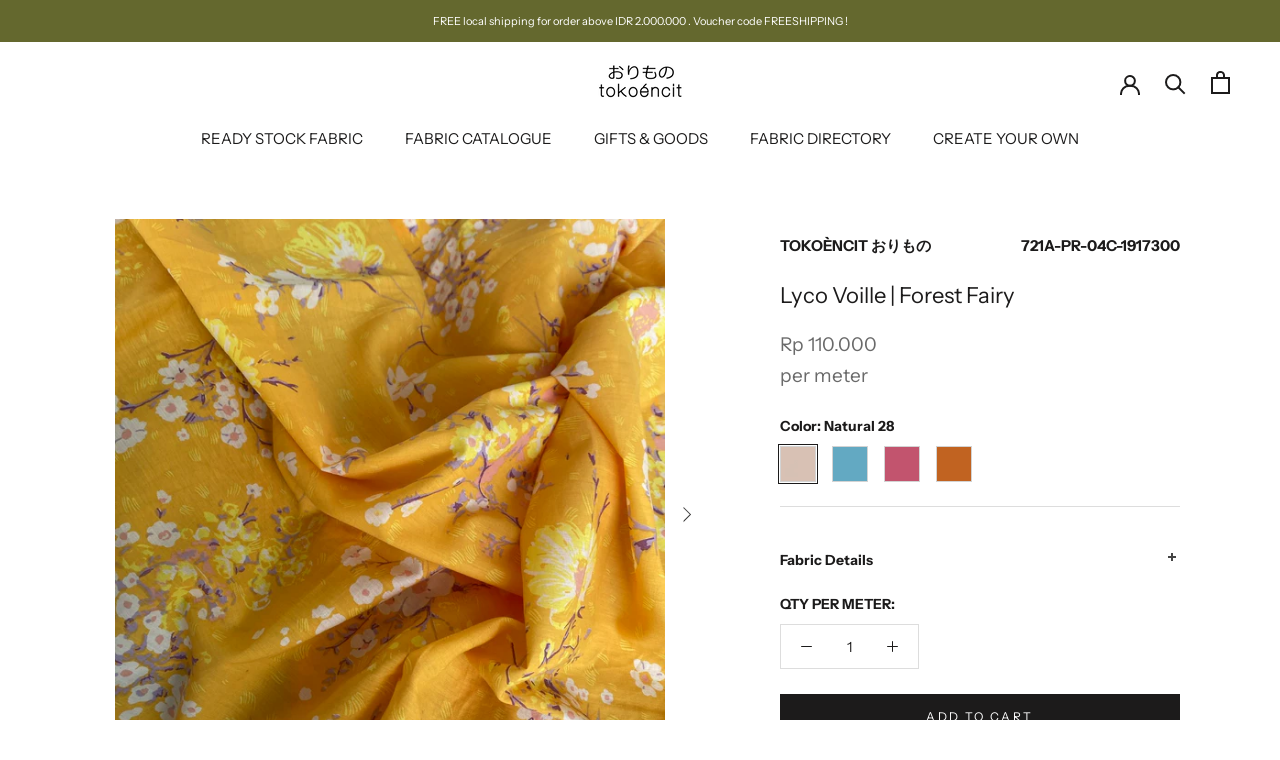

--- FILE ---
content_type: text/html; charset=utf-8
request_url: https://tokoencit.com/products/lyco-voille-forest-fairy
body_size: 32320
content:
<!doctype html>

<html class="no-js" lang="en">
  <head>
<meta name="smart-seo-integrated" content="true" /><title>Lyco Voille | Forest Fairy</title>
<meta name="description" content="Fabric Details Fabric 721A-PR - Lyco Voille 58&quot; w/w 58&quot; / 60 gsm Comp 50% Tencel®, 50% Cotton" />
<meta name="smartseo-keyword" content="" />
<meta name="smartseo-timestamp" content="0" /><meta charset="utf-8"> 
    <meta http-equiv="X-UA-Compatible" content="IE=edge,chrome=1">
    <meta name="viewport" content="width=device-width, initial-scale=1.0, height=device-height, minimum-scale=1.0, user-scalable=0">
    <meta name="theme-color" content="">
	<meta name="google-site-verification" content="f8mG7xsjvgURnoyb_aZE41dXso5JcFGT0cGXKck7N9U" />
    <meta name="p:domain_verify" content="097b79820624b0df407b682471bc412b"/><link rel="stylesheet" href="//code.jquery.com/ui/1.12.1/themes/base/jquery-ui.css">
    <link rel="canonical" href="https://tokoencit.com/products/lyco-voille-forest-fairy"><link rel="shortcut icon" href="//tokoencit.com/cdn/shop/files/Favicon_SHopify_TKE_32x32.jpg?v=1684208821" type="image/png"><meta property="og:type" content="product">
  <meta property="og:title" content="Lyco Voille | Forest Fairy"><meta property="og:image" content="http://tokoencit.com/cdn/shop/products/18FD6B34-28A9-4290-8608-ED3D507E02D6_grande.jpg?v=1594115401">
    <meta property="og:image:secure_url" content="https://tokoencit.com/cdn/shop/products/18FD6B34-28A9-4290-8608-ED3D507E02D6_grande.jpg?v=1594115401"><meta property="og:image" content="http://tokoencit.com/cdn/shop/products/8440CE07-A7D4-499F-B138-79B149CD5CC4_grande.jpg?v=1594115401">
    <meta property="og:image:secure_url" content="https://tokoencit.com/cdn/shop/products/8440CE07-A7D4-499F-B138-79B149CD5CC4_grande.jpg?v=1594115401"><meta property="og:image" content="http://tokoencit.com/cdn/shop/products/EA143234-2D08-4632-8739-27B497E87F39_grande.jpg?v=1594115401">
    <meta property="og:image:secure_url" content="https://tokoencit.com/cdn/shop/products/EA143234-2D08-4632-8739-27B497E87F39_grande.jpg?v=1594115401"><meta property="product:price:amount" content="110,000">
  <meta property="product:price:currency" content="IDR"><meta property="og:description" content="Fabric Details Fabric 721A-PR - Lyco Voille 58&quot; w/w 58&quot; / 60 gsm Comp 50% Tencel®, 50% Cotton"><meta property="og:url" content="https://tokoencit.com/products/lyco-voille-forest-fairy">
<meta property="og:site_name" content="Tokoèncit おりもの"><meta name="twitter:card" content="summary"><meta name="twitter:title" content="Lyco Voille | Forest Fairy">
  <meta name="twitter:description" content="Fabric Details



Fabric
721A-PR - Lyco Voille 58&quot;


w/w
58&quot; / 60 gsm


Comp
50% Tencel®, 50% Cotton


">
  <meta name="twitter:image" content="https://tokoencit.com/cdn/shop/products/18FD6B34-28A9-4290-8608-ED3D507E02D6_600x600_crop_center.jpg?v=1594115401">

    <script>window.performance && window.performance.mark && window.performance.mark('shopify.content_for_header.start');</script><meta name="google-site-verification" content="Aro0mZfFIuy8tByPQYAkg4jy2vY4GCVSKjrSXYyaslk">
<meta id="shopify-digital-wallet" name="shopify-digital-wallet" content="/6974341171/digital_wallets/dialog">
<link rel="alternate" type="application/json+oembed" href="https://tokoencit.com/products/lyco-voille-forest-fairy.oembed">
<script async="async" src="/checkouts/internal/preloads.js?locale=en-ID"></script>
<script id="shopify-features" type="application/json">{"accessToken":"cc8d8f50f0189a4c004087df6518e64a","betas":["rich-media-storefront-analytics"],"domain":"tokoencit.com","predictiveSearch":true,"shopId":6974341171,"locale":"en"}</script>
<script>var Shopify = Shopify || {};
Shopify.shop = "toko-encit.myshopify.com";
Shopify.locale = "en";
Shopify.currency = {"active":"IDR","rate":"1.0"};
Shopify.country = "ID";
Shopify.theme = {"name":"Prestige","id":76140085299,"schema_name":"Prestige","schema_version":"4.3.3","theme_store_id":null,"role":"main"};
Shopify.theme.handle = "null";
Shopify.theme.style = {"id":null,"handle":null};
Shopify.cdnHost = "tokoencit.com/cdn";
Shopify.routes = Shopify.routes || {};
Shopify.routes.root = "/";</script>
<script type="module">!function(o){(o.Shopify=o.Shopify||{}).modules=!0}(window);</script>
<script>!function(o){function n(){var o=[];function n(){o.push(Array.prototype.slice.apply(arguments))}return n.q=o,n}var t=o.Shopify=o.Shopify||{};t.loadFeatures=n(),t.autoloadFeatures=n()}(window);</script>
<script id="shop-js-analytics" type="application/json">{"pageType":"product"}</script>
<script defer="defer" async type="module" src="//tokoencit.com/cdn/shopifycloud/shop-js/modules/v2/client.init-shop-cart-sync_BdyHc3Nr.en.esm.js"></script>
<script defer="defer" async type="module" src="//tokoencit.com/cdn/shopifycloud/shop-js/modules/v2/chunk.common_Daul8nwZ.esm.js"></script>
<script type="module">
  await import("//tokoencit.com/cdn/shopifycloud/shop-js/modules/v2/client.init-shop-cart-sync_BdyHc3Nr.en.esm.js");
await import("//tokoencit.com/cdn/shopifycloud/shop-js/modules/v2/chunk.common_Daul8nwZ.esm.js");

  window.Shopify.SignInWithShop?.initShopCartSync?.({"fedCMEnabled":true,"windoidEnabled":true});

</script>
<script>(function() {
  var isLoaded = false;
  function asyncLoad() {
    if (isLoaded) return;
    isLoaded = true;
    var urls = ["https:\/\/cdn.shopify.com\/s\/files\/1\/0069\/7434\/1171\/t\/10\/assets\/globo.filter.init.js?shop=toko-encit.myshopify.com","https:\/\/chimpstatic.com\/mcjs-connected\/js\/users\/3415aa75fd81e35abb3ca615d\/2c920e0a7f19b77c44cdb81e9.js?shop=toko-encit.myshopify.com","https:\/\/formbuilder.hulkapps.com\/skeletopapp.js?shop=toko-encit.myshopify.com","\/\/shopify.privy.com\/widget.js?shop=toko-encit.myshopify.com","https:\/\/cdn.nfcube.com\/instafeed-3edee6bbd06d66918508fa44ca7f155a.js?shop=toko-encit.myshopify.com","https:\/\/cdn-bundler.nice-team.net\/app\/js\/bundler.js?shop=toko-encit.myshopify.com"];
    for (var i = 0; i < urls.length; i++) {
      var s = document.createElement('script');
      s.type = 'text/javascript';
      s.async = true;
      s.src = urls[i];
      var x = document.getElementsByTagName('script')[0];
      x.parentNode.insertBefore(s, x);
    }
  };
  if(window.attachEvent) {
    window.attachEvent('onload', asyncLoad);
  } else {
    window.addEventListener('load', asyncLoad, false);
  }
})();</script>
<script id="__st">var __st={"a":6974341171,"offset":25200,"reqid":"796a4179-4642-4ce4-b94c-f62cf77dee28-1769002200","pageurl":"tokoencit.com\/products\/lyco-voille-forest-fairy","u":"1fd40e9f7fe8","p":"product","rtyp":"product","rid":4463084142643};</script>
<script>window.ShopifyPaypalV4VisibilityTracking = true;</script>
<script id="captcha-bootstrap">!function(){'use strict';const t='contact',e='account',n='new_comment',o=[[t,t],['blogs',n],['comments',n],[t,'customer']],c=[[e,'customer_login'],[e,'guest_login'],[e,'recover_customer_password'],[e,'create_customer']],r=t=>t.map((([t,e])=>`form[action*='/${t}']:not([data-nocaptcha='true']) input[name='form_type'][value='${e}']`)).join(','),a=t=>()=>t?[...document.querySelectorAll(t)].map((t=>t.form)):[];function s(){const t=[...o],e=r(t);return a(e)}const i='password',u='form_key',d=['recaptcha-v3-token','g-recaptcha-response','h-captcha-response',i],f=()=>{try{return window.sessionStorage}catch{return}},m='__shopify_v',_=t=>t.elements[u];function p(t,e,n=!1){try{const o=window.sessionStorage,c=JSON.parse(o.getItem(e)),{data:r}=function(t){const{data:e,action:n}=t;return t[m]||n?{data:e,action:n}:{data:t,action:n}}(c);for(const[e,n]of Object.entries(r))t.elements[e]&&(t.elements[e].value=n);n&&o.removeItem(e)}catch(o){console.error('form repopulation failed',{error:o})}}const l='form_type',E='cptcha';function T(t){t.dataset[E]=!0}const w=window,h=w.document,L='Shopify',v='ce_forms',y='captcha';let A=!1;((t,e)=>{const n=(g='f06e6c50-85a8-45c8-87d0-21a2b65856fe',I='https://cdn.shopify.com/shopifycloud/storefront-forms-hcaptcha/ce_storefront_forms_captcha_hcaptcha.v1.5.2.iife.js',D={infoText:'Protected by hCaptcha',privacyText:'Privacy',termsText:'Terms'},(t,e,n)=>{const o=w[L][v],c=o.bindForm;if(c)return c(t,g,e,D).then(n);var r;o.q.push([[t,g,e,D],n]),r=I,A||(h.body.append(Object.assign(h.createElement('script'),{id:'captcha-provider',async:!0,src:r})),A=!0)});var g,I,D;w[L]=w[L]||{},w[L][v]=w[L][v]||{},w[L][v].q=[],w[L][y]=w[L][y]||{},w[L][y].protect=function(t,e){n(t,void 0,e),T(t)},Object.freeze(w[L][y]),function(t,e,n,w,h,L){const[v,y,A,g]=function(t,e,n){const i=e?o:[],u=t?c:[],d=[...i,...u],f=r(d),m=r(i),_=r(d.filter((([t,e])=>n.includes(e))));return[a(f),a(m),a(_),s()]}(w,h,L),I=t=>{const e=t.target;return e instanceof HTMLFormElement?e:e&&e.form},D=t=>v().includes(t);t.addEventListener('submit',(t=>{const e=I(t);if(!e)return;const n=D(e)&&!e.dataset.hcaptchaBound&&!e.dataset.recaptchaBound,o=_(e),c=g().includes(e)&&(!o||!o.value);(n||c)&&t.preventDefault(),c&&!n&&(function(t){try{if(!f())return;!function(t){const e=f();if(!e)return;const n=_(t);if(!n)return;const o=n.value;o&&e.removeItem(o)}(t);const e=Array.from(Array(32),(()=>Math.random().toString(36)[2])).join('');!function(t,e){_(t)||t.append(Object.assign(document.createElement('input'),{type:'hidden',name:u})),t.elements[u].value=e}(t,e),function(t,e){const n=f();if(!n)return;const o=[...t.querySelectorAll(`input[type='${i}']`)].map((({name:t})=>t)),c=[...d,...o],r={};for(const[a,s]of new FormData(t).entries())c.includes(a)||(r[a]=s);n.setItem(e,JSON.stringify({[m]:1,action:t.action,data:r}))}(t,e)}catch(e){console.error('failed to persist form',e)}}(e),e.submit())}));const S=(t,e)=>{t&&!t.dataset[E]&&(n(t,e.some((e=>e===t))),T(t))};for(const o of['focusin','change'])t.addEventListener(o,(t=>{const e=I(t);D(e)&&S(e,y())}));const B=e.get('form_key'),M=e.get(l),P=B&&M;t.addEventListener('DOMContentLoaded',(()=>{const t=y();if(P)for(const e of t)e.elements[l].value===M&&p(e,B);[...new Set([...A(),...v().filter((t=>'true'===t.dataset.shopifyCaptcha))])].forEach((e=>S(e,t)))}))}(h,new URLSearchParams(w.location.search),n,t,e,['guest_login'])})(!0,!0)}();</script>
<script integrity="sha256-4kQ18oKyAcykRKYeNunJcIwy7WH5gtpwJnB7kiuLZ1E=" data-source-attribution="shopify.loadfeatures" defer="defer" src="//tokoencit.com/cdn/shopifycloud/storefront/assets/storefront/load_feature-a0a9edcb.js" crossorigin="anonymous"></script>
<script data-source-attribution="shopify.dynamic_checkout.dynamic.init">var Shopify=Shopify||{};Shopify.PaymentButton=Shopify.PaymentButton||{isStorefrontPortableWallets:!0,init:function(){window.Shopify.PaymentButton.init=function(){};var t=document.createElement("script");t.src="https://tokoencit.com/cdn/shopifycloud/portable-wallets/latest/portable-wallets.en.js",t.type="module",document.head.appendChild(t)}};
</script>
<script data-source-attribution="shopify.dynamic_checkout.buyer_consent">
  function portableWalletsHideBuyerConsent(e){var t=document.getElementById("shopify-buyer-consent"),n=document.getElementById("shopify-subscription-policy-button");t&&n&&(t.classList.add("hidden"),t.setAttribute("aria-hidden","true"),n.removeEventListener("click",e))}function portableWalletsShowBuyerConsent(e){var t=document.getElementById("shopify-buyer-consent"),n=document.getElementById("shopify-subscription-policy-button");t&&n&&(t.classList.remove("hidden"),t.removeAttribute("aria-hidden"),n.addEventListener("click",e))}window.Shopify?.PaymentButton&&(window.Shopify.PaymentButton.hideBuyerConsent=portableWalletsHideBuyerConsent,window.Shopify.PaymentButton.showBuyerConsent=portableWalletsShowBuyerConsent);
</script>
<script data-source-attribution="shopify.dynamic_checkout.cart.bootstrap">document.addEventListener("DOMContentLoaded",(function(){function t(){return document.querySelector("shopify-accelerated-checkout-cart, shopify-accelerated-checkout")}if(t())Shopify.PaymentButton.init();else{new MutationObserver((function(e,n){t()&&(Shopify.PaymentButton.init(),n.disconnect())})).observe(document.body,{childList:!0,subtree:!0})}}));
</script>

<script>window.performance && window.performance.mark && window.performance.mark('shopify.content_for_header.end');</script>
    
    <link rel="stylesheet" href="//tokoencit.com/cdn/shop/t/10/assets/theme.scss.css?v=94552030375661667491765357045">
    <link rel="stylesheet" href="//tokoencit.com/cdn/shop/t/10/assets/custom.css?v=78581010151658213521570001187">


    <script>
      // This allows to expose several variables to the global scope, to be used in scripts
      window.theme = {
        template: "product",
        localeRootUrl: '',
        shopCurrency: "IDR",
        moneyFormat: "Rp {{amount_no_decimals}}",
        moneyWithCurrencyFormat: "Rp {{amount_no_decimals}}",
        useNativeMultiCurrency: false,
        currencyConversionEnabled: false,
        currencyConversionMoneyFormat: "money_format",
        currencyConversionRoundAmounts: true,
        productImageSize: "square",
        searchMode: "product,article",
        showPageTransition: false,
        showElementStaggering: false,
        showImageZooming: false
      };

      window.languages = {
        cartAddNote: "Add Order Note",
        cartEditNote: "Edit Order Note",
        productImageLoadingError: "This image could not be loaded. Please try to reload the page.",
        productFormAddToCart: "Add to cart",
        productFormUnavailable: "Unavailable",
        productFormSoldOut: "Sold Out",
        shippingEstimatorOneResult: "1 option available:",
        shippingEstimatorMoreResults: "{{count}} options available:",
        shippingEstimatorNoResults: "No shipping could be found"
      };

      window.lazySizesConfig = {
        loadHidden: false,
        hFac: 0.5,
        expFactor: 2,
        ricTimeout: 150,
        lazyClass: 'Image--lazyLoad',
        loadingClass: 'Image--lazyLoading',
        loadedClass: 'Image--lazyLoaded'
      };

      document.documentElement.className = document.documentElement.className.replace('no-js', 'js');
      document.documentElement.style.setProperty('--window-height', window.innerHeight + 'px');

      // We do a quick detection of some features (we could use Modernizr but for so little...)
      (function() {
        document.documentElement.className += ((window.CSS && window.CSS.supports('(position: sticky) or (position: -webkit-sticky)')) ? ' supports-sticky' : ' no-supports-sticky');
        document.documentElement.className += (window.matchMedia('(-moz-touch-enabled: 1), (hover: none)')).matches ? ' no-supports-hover' : ' supports-hover';
      }());

      // This code is done to force reload the page when the back button is hit (which allows to fix stale data on cart, for instance)
      if (performance.navigation.type === 2) {
        location.reload(true);
      }
    </script>

    <script src="//tokoencit.com/cdn/shop/t/10/assets/lazysizes.min.js?v=174358363404432586981568985160" async></script>

    
<script src="https://polyfill-fastly.net/v3/polyfill.min.js?unknown=polyfill&features=fetch,Element.prototype.closest,Element.prototype.remove,Element.prototype.classList,Array.prototype.includes,Array.prototype.fill,Object.assign,CustomEvent,IntersectionObserver,IntersectionObserverEntry,URL" defer></script>
    <script src="//tokoencit.com/cdn/shop/t/10/assets/libs.min.js?v=88466822118989791001568985160" defer></script>
    <script src="//tokoencit.com/cdn/shop/t/10/assets/theme.min.js?v=96057007606334809641568985161" defer></script>
    <script src="//tokoencit.com/cdn/shop/t/10/assets/custom.js?v=8814717088703906631568985160" defer></script>

     <!-- Image swap code end. Do not change GSEND -->
    
    
  <script type="application/ld+json">
  {
    "@context": "http://schema.org",
    "@type": "Product",
    "offers": [{
          "@type": "Offer",
          "name": "Natural 28",
          "availability":"https://schema.org/InStock",
          "price": "110,000",
          "priceCurrency": "IDR",
          "priceValidUntil": "2026-01-31","sku": "721A-PR-04C-1917300","url": "https://tokoencit.com/products/lyco-voille-forest-fairy?variant=31694817722419"
        },
{
          "@type": "Offer",
          "name": "Blue 17",
          "availability":"https://schema.org/InStock",
          "price": "110,000",
          "priceCurrency": "IDR",
          "priceValidUntil": "2026-01-31","sku": "721A-PR-04A-1913624","url": "https://tokoencit.com/products/lyco-voille-forest-fairy?variant=31694817755187"
        },
{
          "@type": "Offer",
          "name": "Pink 25",
          "availability":"https://schema.org/OutOfStock",
          "price": "110,000",
          "priceCurrency": "IDR",
          "priceValidUntil": "2026-01-31","sku": "721A-PR-04B-1917296","url": "https://tokoencit.com/products/lyco-voille-forest-fairy?variant=31694817787955"
        },
{
          "@type": "Offer",
          "name": "Orange 32",
          "availability":"https://schema.org/OutOfStock",
          "price": "110,000",
          "priceCurrency": "IDR",
          "priceValidUntil": "2026-01-31","sku": "721A-PR-04D-1917298","url": "https://tokoencit.com/products/lyco-voille-forest-fairy?variant=31694817820723"
        }
],
      "gtin8": "17722419",
      "productId": "17722419",

    "brand": {
      "name": "Tokoèncit おりもの"
    },
    "name": "Lyco Voille | Forest Fairy",
    "description": "Fabric Details\n\n\n\nFabric\n721A-PR - Lyco Voille 58\"\n\n\nw\/w\n58\" \/ 60 gsm\n\n\nComp\n50% Tencel®, 50% Cotton\n\n\n",
    "category": "Fabric",
    "url": "https://tokoencit.com/products/lyco-voille-forest-fairy",
    "sku": "721A-PR-04C-1917300",
    "image": {
      "@type": "ImageObject",
      "url": "https://tokoencit.com/cdn/shop/products/18FD6B34-28A9-4290-8608-ED3D507E02D6_1024x.jpg?v=1594115401",
      "image": "https://tokoencit.com/cdn/shop/products/18FD6B34-28A9-4290-8608-ED3D507E02D6_1024x.jpg?v=1594115401",
      "name": "Lyco Voille | Forest Fairy",
      "width": "1024",
      "height": "1024"
    }
  }
  </script>

  
				        <style>
				            .intl-tel-input .country-list .country-name,.intl-tel-input .country-list .dial-code,.intl-tel-input .country-list .flag-box{vertical-align:middle }.intl-tel-input{position:relative;display:block }.intl-tel-input *{box-sizing:border-box;-moz-box-sizing:border-box }.intl-tel-input .hide{display:none }.intl-tel-input .v-hide{visibility:hidden }.intl-tel-input input,.intl-tel-input input[type=tel],.intl-tel-input input[type=text]{position:relative;z-index:0;margin-top:0!important;margin-bottom:0!important;padding-right:36px;margin-right:0 }.intl-tel-input .flag-container{position:absolute;top:0;bottom:0;right:0;padding:1px }.intl-tel-input .selected-flag{z-index:1;position:relative;width:36px;height:100%;padding:0 0 0 8px }.intl-tel-input .selected-flag .iti-flag{position:absolute;top:0;bottom:0;margin:auto }.intl-tel-input .selected-flag .iti-arrow{position:absolute;top:50%;margin-top:-2px;right:6px;width:0;height:0;border-left:3px solid transparent;border-right:3px solid transparent;border-top:4px solid #555 }.intl-tel-input .selected-flag .iti-arrow.up{border-top:none;border-bottom:4px solid #555 }.intl-tel-input .country-list{position:absolute;z-index:2;list-style:none;text-align:left;padding:0;margin:0 0 0 -1px;box-shadow:1px 1px 4px rgba(0,0,0,.2);background-color:#fff;border:1px solid #CCC;white-space:nowrap;max-height:200px;overflow-y:scroll }.intl-tel-input .country-list .country.highlight,.intl-tel-input.allow-dropdown .flag-container:hover .selected-flag{background-color:rgba(0,0,0,.05) }.intl-tel-input .country-list.dropup{bottom:100%;margin-bottom:-1px }.intl-tel-input .country-list .flag-box{display:inline-block;width:20px }@media (max-width:500px){.intl-tel-input .country-list{white-space:normal }}.intl-tel-input .country-list .divider{padding-bottom:5px;margin-bottom:5px;border-bottom:1px solid #CCC }.intl-tel-input .country-list .country{padding:5px 10px }.intl-tel-input .country-list .country .dial-code{color:#999 }.intl-tel-input .country-list .country-name,.intl-tel-input .country-list .flag-box{margin-right:6px }.intl-tel-input.allow-dropdown input,.intl-tel-input.allow-dropdown input[type=tel],.intl-tel-input.allow-dropdown input[type=text],.intl-tel-input.separate-dial-code input,.intl-tel-input.separate-dial-code input[type=tel],.intl-tel-input.separate-dial-code input[type=text]{padding-right:6px;padding-left:52px;margin-left:0 }.intl-tel-input.allow-dropdown .flag-container,.intl-tel-input.separate-dial-code .flag-container{right:auto;left:0 }.intl-tel-input.allow-dropdown .selected-flag,.intl-tel-input.separate-dial-code .selected-flag{width:46px }.intl-tel-input.allow-dropdown .flag-container:hover{cursor:pointer }.intl-tel-input.allow-dropdown input[disabled]+.flag-container:hover,.intl-tel-input.allow-dropdown input[readonly]+.flag-container:hover{cursor:default }.intl-tel-input.allow-dropdown input[disabled]+.flag-container:hover .selected-flag,.intl-tel-input.allow-dropdown input[readonly]+.flag-container:hover .selected-flag{background-color:transparent }.intl-tel-input.separate-dial-code .selected-flag{background-color:rgba(0,0,0,.05);display:table }.intl-tel-input.separate-dial-code .selected-dial-code{display:table-cell;vertical-align:middle;padding-left:28px }.intl-tel-input.separate-dial-code.iti-sdc-2 input,.intl-tel-input.separate-dial-code.iti-sdc-2 input[type=tel],.intl-tel-input.separate-dial-code.iti-sdc-2 input[type=text]{padding-left:66px }.intl-tel-input.separate-dial-code.iti-sdc-2 .selected-flag{width:60px }.intl-tel-input.separate-dial-code.allow-dropdown.iti-sdc-2 input,.intl-tel-input.separate-dial-code.allow-dropdown.iti-sdc-2 input[type=tel],.intl-tel-input.separate-dial-code.allow-dropdown.iti-sdc-2 input[type=text]{padding-left:76px }.intl-tel-input.separate-dial-code.allow-dropdown.iti-sdc-2 .selected-flag{width:70px }.intl-tel-input.separate-dial-code.iti-sdc-3 input,.intl-tel-input.separate-dial-code.iti-sdc-3 input[type=tel],.intl-tel-input.separate-dial-code.iti-sdc-3 input[type=text]{padding-left:74px }.intl-tel-input.separate-dial-code.iti-sdc-3 .selected-flag{width:68px }.intl-tel-input.separate-dial-code.allow-dropdown.iti-sdc-3 input,.intl-tel-input.separate-dial-code.allow-dropdown.iti-sdc-3 input[type=tel],.intl-tel-input.separate-dial-code.allow-dropdown.iti-sdc-3 input[type=text]{padding-left:84px }.intl-tel-input.separate-dial-code.allow-dropdown.iti-sdc-3 .selected-flag{width:78px }.intl-tel-input.separate-dial-code.iti-sdc-4 input,.intl-tel-input.separate-dial-code.iti-sdc-4 input[type=tel],.intl-tel-input.separate-dial-code.iti-sdc-4 input[type=text]{padding-left:82px }.intl-tel-input.separate-dial-code.iti-sdc-4 .selected-flag{width:76px }.intl-tel-input.separate-dial-code.allow-dropdown.iti-sdc-4 input,.intl-tel-input.separate-dial-code.allow-dropdown.iti-sdc-4 input[type=tel],.intl-tel-input.separate-dial-code.allow-dropdown.iti-sdc-4 input[type=text]{padding-left:92px }.intl-tel-input.separate-dial-code.allow-dropdown.iti-sdc-4 .selected-flag{width:86px }.intl-tel-input.separate-dial-code.iti-sdc-5 input,.intl-tel-input.separate-dial-code.iti-sdc-5 input[type=tel],.intl-tel-input.separate-dial-code.iti-sdc-5 input[type=text]{padding-left:90px }.intl-tel-input.separate-dial-code.iti-sdc-5 .selected-flag{width:84px }.intl-tel-input.separate-dial-code.allow-dropdown.iti-sdc-5 input,.intl-tel-input.separate-dial-code.allow-dropdown.iti-sdc-5 input[type=tel],.intl-tel-input.separate-dial-code.allow-dropdown.iti-sdc-5 input[type=text]{padding-left:100px }.intl-tel-input.separate-dial-code.allow-dropdown.iti-sdc-5 .selected-flag{width:94px }.intl-tel-input.iti-container{position:absolute;top:-1000px;left:-1000px;z-index:1060;padding:1px }.intl-tel-input.iti-container:hover{cursor:pointer }.iti-mobile .intl-tel-input.iti-container{top:30px;bottom:30px;left:30px;right:30px;position:fixed; z-index: 99999;}.iti-mobile .intl-tel-input .country-list{max-height:100%;width:100% }.iti-mobile .intl-tel-input .country-list .country{padding:10px;line-height:1.5em }.iti-flag{width:20px }.iti-flag.be{width:18px }.iti-flag.ch{width:15px }.iti-flag.mc{width:19px }.iti-flag.ac{height:10px;background-position:0 0 }.iti-flag.ad{height:14px;background-position:-22px 0 }.iti-flag.ae{height:10px;background-position:-44px 0 }.iti-flag.af{height:14px;background-position:-66px 0 }.iti-flag.ag{height:14px;background-position:-88px 0 }.iti-flag.ai{height:10px;background-position:-110px 0 }.iti-flag.al{height:15px;background-position:-132px 0 }.iti-flag.am{height:10px;background-position:-154px 0 }.iti-flag.ao{height:14px;background-position:-176px 0 }.iti-flag.aq{height:14px;background-position:-198px 0 }.iti-flag.ar{height:13px;background-position:-220px 0 }.iti-flag.as{height:10px;background-position:-242px 0 }.iti-flag.at{height:14px;background-position:-264px 0 }.iti-flag.au{height:10px;background-position:-286px 0 }.iti-flag.aw{height:14px;background-position:-308px 0 }.iti-flag.ax{height:13px;background-position:-330px 0 }.iti-flag.az{height:10px;background-position:-352px 0 }.iti-flag.ba{height:10px;background-position:-374px 0 }.iti-flag.bb{height:14px;background-position:-396px 0 }.iti-flag.bd{height:12px;background-position:-418px 0 }.iti-flag.be{height:15px;background-position:-440px 0 }.iti-flag.bf{height:14px;background-position:-460px 0 }.iti-flag.bg{height:12px;background-position:-482px 0 }.iti-flag.bh{height:12px;background-position:-504px 0 }.iti-flag.bi{height:12px;background-position:-526px 0 }.iti-flag.bj{height:14px;background-position:-548px 0 }.iti-flag.bl{height:14px;background-position:-570px 0 }.iti-flag.bm{height:10px;background-position:-592px 0 }.iti-flag.bn{height:10px;background-position:-614px 0 }.iti-flag.bo{height:14px;background-position:-636px 0 }.iti-flag.bq{height:14px;background-position:-658px 0 }.iti-flag.br{height:14px;background-position:-680px 0 }.iti-flag.bs{height:10px;background-position:-702px 0 }.iti-flag.bt{height:14px;background-position:-724px 0 }.iti-flag.bv{height:15px;background-position:-746px 0 }.iti-flag.bw{height:14px;background-position:-768px 0 }.iti-flag.by{height:10px;background-position:-790px 0 }.iti-flag.bz{height:14px;background-position:-812px 0 }.iti-flag.ca{height:10px;background-position:-834px 0 }.iti-flag.cc{height:10px;background-position:-856px 0 }.iti-flag.cd{height:15px;background-position:-878px 0 }.iti-flag.cf{height:14px;background-position:-900px 0 }.iti-flag.cg{height:14px;background-position:-922px 0 }.iti-flag.ch{height:15px;background-position:-944px 0 }.iti-flag.ci{height:14px;background-position:-961px 0 }.iti-flag.ck{height:10px;background-position:-983px 0 }.iti-flag.cl{height:14px;background-position:-1005px 0 }.iti-flag.cm{height:14px;background-position:-1027px 0 }.iti-flag.cn{height:14px;background-position:-1049px 0 }.iti-flag.co{height:14px;background-position:-1071px 0 }.iti-flag.cp{height:14px;background-position:-1093px 0 }.iti-flag.cr{height:12px;background-position:-1115px 0 }.iti-flag.cu{height:10px;background-position:-1137px 0 }.iti-flag.cv{height:12px;background-position:-1159px 0 }.iti-flag.cw{height:14px;background-position:-1181px 0 }.iti-flag.cx{height:10px;background-position:-1203px 0 }.iti-flag.cy{height:14px;background-position:-1225px 0 }.iti-flag.cz{height:14px;background-position:-1247px 0 }.iti-flag.de{height:12px;background-position:-1269px 0 }.iti-flag.dg{height:10px;background-position:-1291px 0 }.iti-flag.dj{height:14px;background-position:-1313px 0 }.iti-flag.dk{height:15px;background-position:-1335px 0 }.iti-flag.dm{height:10px;background-position:-1357px 0 }.iti-flag.do{height:14px;background-position:-1379px 0 }.iti-flag.dz{height:14px;background-position:-1401px 0 }.iti-flag.ea{height:14px;background-position:-1423px 0 }.iti-flag.ec{height:14px;background-position:-1445px 0 }.iti-flag.ee{height:13px;background-position:-1467px 0 }.iti-flag.eg{height:14px;background-position:-1489px 0 }.iti-flag.eh{height:10px;background-position:-1511px 0 }.iti-flag.er{height:10px;background-position:-1533px 0 }.iti-flag.es{height:14px;background-position:-1555px 0 }.iti-flag.et{height:10px;background-position:-1577px 0 }.iti-flag.eu{height:14px;background-position:-1599px 0 }.iti-flag.fi{height:12px;background-position:-1621px 0 }.iti-flag.fj{height:10px;background-position:-1643px 0 }.iti-flag.fk{height:10px;background-position:-1665px 0 }.iti-flag.fm{height:11px;background-position:-1687px 0 }.iti-flag.fo{height:15px;background-position:-1709px 0 }.iti-flag.fr{height:14px;background-position:-1731px 0 }.iti-flag.ga{height:15px;background-position:-1753px 0 }.iti-flag.gb{height:10px;background-position:-1775px 0 }.iti-flag.gd{height:12px;background-position:-1797px 0 }.iti-flag.ge{height:14px;background-position:-1819px 0 }.iti-flag.gf{height:14px;background-position:-1841px 0 }.iti-flag.gg{height:14px;background-position:-1863px 0 }.iti-flag.gh{height:14px;background-position:-1885px 0 }.iti-flag.gi{height:10px;background-position:-1907px 0 }.iti-flag.gl{height:14px;background-position:-1929px 0 }.iti-flag.gm{height:14px;background-position:-1951px 0 }.iti-flag.gn{height:14px;background-position:-1973px 0 }.iti-flag.gp{height:14px;background-position:-1995px 0 }.iti-flag.gq{height:14px;background-position:-2017px 0 }.iti-flag.gr{height:14px;background-position:-2039px 0 }.iti-flag.gs{height:10px;background-position:-2061px 0 }.iti-flag.gt{height:13px;background-position:-2083px 0 }.iti-flag.gu{height:11px;background-position:-2105px 0 }.iti-flag.gw{height:10px;background-position:-2127px 0 }.iti-flag.gy{height:12px;background-position:-2149px 0 }.iti-flag.hk{height:14px;background-position:-2171px 0 }.iti-flag.hm{height:10px;background-position:-2193px 0 }.iti-flag.hn{height:10px;background-position:-2215px 0 }.iti-flag.hr{height:10px;background-position:-2237px 0 }.iti-flag.ht{height:12px;background-position:-2259px 0 }.iti-flag.hu{height:10px;background-position:-2281px 0 }.iti-flag.ic{height:14px;background-position:-2303px 0 }.iti-flag.id{height:14px;background-position:-2325px 0 }.iti-flag.ie{height:10px;background-position:-2347px 0 }.iti-flag.il{height:15px;background-position:-2369px 0 }.iti-flag.im{height:10px;background-position:-2391px 0 }.iti-flag.in{height:14px;background-position:-2413px 0 }.iti-flag.io{height:10px;background-position:-2435px 0 }.iti-flag.iq{height:14px;background-position:-2457px 0 }.iti-flag.ir{height:12px;background-position:-2479px 0 }.iti-flag.is{height:15px;background-position:-2501px 0 }.iti-flag.it{height:14px;background-position:-2523px 0 }.iti-flag.je{height:12px;background-position:-2545px 0 }.iti-flag.jm{height:10px;background-position:-2567px 0 }.iti-flag.jo{height:10px;background-position:-2589px 0 }.iti-flag.jp{height:14px;background-position:-2611px 0 }.iti-flag.ke{height:14px;background-position:-2633px 0 }.iti-flag.kg{height:12px;background-position:-2655px 0 }.iti-flag.kh{height:13px;background-position:-2677px 0 }.iti-flag.ki{height:10px;background-position:-2699px 0 }.iti-flag.km{height:12px;background-position:-2721px 0 }.iti-flag.kn{height:14px;background-position:-2743px 0 }.iti-flag.kp{height:10px;background-position:-2765px 0 }.iti-flag.kr{height:14px;background-position:-2787px 0 }.iti-flag.kw{height:10px;background-position:-2809px 0 }.iti-flag.ky{height:10px;background-position:-2831px 0 }.iti-flag.kz{height:10px;background-position:-2853px 0 }.iti-flag.la{height:14px;background-position:-2875px 0 }.iti-flag.lb{height:14px;background-position:-2897px 0 }.iti-flag.lc{height:10px;background-position:-2919px 0 }.iti-flag.li{height:12px;background-position:-2941px 0 }.iti-flag.lk{height:10px;background-position:-2963px 0 }.iti-flag.lr{height:11px;background-position:-2985px 0 }.iti-flag.ls{height:14px;background-position:-3007px 0 }.iti-flag.lt{height:12px;background-position:-3029px 0 }.iti-flag.lu{height:12px;background-position:-3051px 0 }.iti-flag.lv{height:10px;background-position:-3073px 0 }.iti-flag.ly{height:10px;background-position:-3095px 0 }.iti-flag.ma{height:14px;background-position:-3117px 0 }.iti-flag.mc{height:15px;background-position:-3139px 0 }.iti-flag.md{height:10px;background-position:-3160px 0 }.iti-flag.me{height:10px;background-position:-3182px 0 }.iti-flag.mf{height:14px;background-position:-3204px 0 }.iti-flag.mg{height:14px;background-position:-3226px 0 }.iti-flag.mh{height:11px;background-position:-3248px 0 }.iti-flag.mk{height:10px;background-position:-3270px 0 }.iti-flag.ml{height:14px;background-position:-3292px 0 }.iti-flag.mm{height:14px;background-position:-3314px 0 }.iti-flag.mn{height:10px;background-position:-3336px 0 }.iti-flag.mo{height:14px;background-position:-3358px 0 }.iti-flag.mp{height:10px;background-position:-3380px 0 }.iti-flag.mq{height:14px;background-position:-3402px 0 }.iti-flag.mr{height:14px;background-position:-3424px 0 }.iti-flag.ms{height:10px;background-position:-3446px 0 }.iti-flag.mt{height:14px;background-position:-3468px 0 }.iti-flag.mu{height:14px;background-position:-3490px 0 }.iti-flag.mv{height:14px;background-position:-3512px 0 }.iti-flag.mw{height:14px;background-position:-3534px 0 }.iti-flag.mx{height:12px;background-position:-3556px 0 }.iti-flag.my{height:10px;background-position:-3578px 0 }.iti-flag.mz{height:14px;background-position:-3600px 0 }.iti-flag.na{height:14px;background-position:-3622px 0 }.iti-flag.nc{height:10px;background-position:-3644px 0 }.iti-flag.ne{width:18px;height:15px;background-position:-3666px 0 }.iti-flag.nf{height:10px;background-position:-3686px 0 }.iti-flag.ng{height:10px;background-position:-3708px 0 }.iti-flag.ni{height:12px;background-position:-3730px 0 }.iti-flag.nl{height:14px;background-position:-3752px 0 }.iti-flag.no{height:15px;background-position:-3774px 0 }.iti-flag.np{width:13px;height:15px;background-position:-3796px 0 }.iti-flag.nr{height:10px;background-position:-3811px 0 }.iti-flag.nu{height:10px;background-position:-3833px 0 }.iti-flag.nz{height:10px;background-position:-3855px 0 }.iti-flag.om{height:10px;background-position:-3877px 0 }.iti-flag.pa{height:14px;background-position:-3899px 0 }.iti-flag.pe{height:14px;background-position:-3921px 0 }.iti-flag.pf{height:14px;background-position:-3943px 0 }.iti-flag.pg{height:15px;background-position:-3965px 0 }.iti-flag.ph{height:10px;background-position:-3987px 0 }.iti-flag.pk{height:14px;background-position:-4009px 0 }.iti-flag.pl{height:13px;background-position:-4031px 0 }.iti-flag.pm{height:14px;background-position:-4053px 0 }.iti-flag.pn{height:10px;background-position:-4075px 0 }.iti-flag.pr{height:14px;background-position:-4097px 0 }.iti-flag.ps{height:10px;background-position:-4119px 0 }.iti-flag.pt{height:14px;background-position:-4141px 0 }.iti-flag.pw{height:13px;background-position:-4163px 0 }.iti-flag.py{height:11px;background-position:-4185px 0 }.iti-flag.qa{height:8px;background-position:-4207px 0 }.iti-flag.re{height:14px;background-position:-4229px 0 }.iti-flag.ro{height:14px;background-position:-4251px 0 }.iti-flag.rs{height:14px;background-position:-4273px 0 }.iti-flag.ru{height:14px;background-position:-4295px 0 }.iti-flag.rw{height:14px;background-position:-4317px 0 }.iti-flag.sa{height:14px;background-position:-4339px 0 }.iti-flag.sb{height:10px;background-position:-4361px 0 }.iti-flag.sc{height:10px;background-position:-4383px 0 }.iti-flag.sd{height:10px;background-position:-4405px 0 }.iti-flag.se{height:13px;background-position:-4427px 0 }.iti-flag.sg{height:14px;background-position:-4449px 0 }.iti-flag.sh{height:10px;background-position:-4471px 0 }.iti-flag.si{height:10px;background-position:-4493px 0 }.iti-flag.sj{height:15px;background-position:-4515px 0 }.iti-flag.sk{height:14px;background-position:-4537px 0 }.iti-flag.sl{height:14px;background-position:-4559px 0 }.iti-flag.sm{height:15px;background-position:-4581px 0 }.iti-flag.sn{height:14px;background-position:-4603px 0 }.iti-flag.so{height:14px;background-position:-4625px 0 }.iti-flag.sr{height:14px;background-position:-4647px 0 }.iti-flag.ss{height:10px;background-position:-4669px 0 }.iti-flag.st{height:10px;background-position:-4691px 0 }.iti-flag.sv{height:12px;background-position:-4713px 0 }.iti-flag.sx{height:14px;background-position:-4735px 0 }.iti-flag.sy{height:14px;background-position:-4757px 0 }.iti-flag.sz{height:14px;background-position:-4779px 0 }.iti-flag.ta{height:10px;background-position:-4801px 0 }.iti-flag.tc{height:10px;background-position:-4823px 0 }.iti-flag.td{height:14px;background-position:-4845px 0 }.iti-flag.tf{height:14px;background-position:-4867px 0 }.iti-flag.tg{height:13px;background-position:-4889px 0 }.iti-flag.th{height:14px;background-position:-4911px 0 }.iti-flag.tj{height:10px;background-position:-4933px 0 }.iti-flag.tk{height:10px;background-position:-4955px 0 }.iti-flag.tl{height:10px;background-position:-4977px 0 }.iti-flag.tm{height:14px;background-position:-4999px 0 }.iti-flag.tn{height:14px;background-position:-5021px 0 }.iti-flag.to{height:10px;background-position:-5043px 0 }.iti-flag.tr{height:14px;background-position:-5065px 0 }.iti-flag.tt{height:12px;background-position:-5087px 0 }.iti-flag.tv{height:10px;background-position:-5109px 0 }.iti-flag.tw{height:14px;background-position:-5131px 0 }.iti-flag.tz{height:14px;background-position:-5153px 0 }.iti-flag.ua{height:14px;background-position:-5175px 0 }.iti-flag.ug{height:14px;background-position:-5197px 0 }.iti-flag.um{height:11px;background-position:-5219px 0 }.iti-flag.un{height:14px;background-position:-5241px 0 }.iti-flag.us{height:11px;background-position:-5263px 0 }.iti-flag.uy{height:14px;background-position:-5285px 0 }.iti-flag.uz{height:10px;background-position:-5307px 0 }.iti-flag.va{width:15px;height:15px;background-position:-5329px 0 }.iti-flag.vc{height:14px;background-position:-5346px 0 }.iti-flag.ve{height:14px;background-position:-5368px 0 }.iti-flag.vg{height:10px;background-position:-5390px 0 }.iti-flag.vi{height:14px;background-position:-5412px 0 }.iti-flag.vn{height:14px;background-position:-5434px 0  }.iti-flag.vu{height:12px;background-position:-5456px 0 }.iti-flag.wf{height:14px;background-position:-5478px 0 }.iti-flag.ws{height:10px;background-position:-5500px 0 }.iti-flag.xk{height:15px;background-position:-5522px 0 }.iti-flag.ye{height:14px;background-position:-5544px 0 }.iti-flag.yt{height:14px;background-position:-5566px 0 }.iti-flag.za{height:14px;background-position:-5588px 0 }.iti-flag.zm{height:14px;background-position:-5610px 0 }.iti-flag.zw{height:10px;background-position:-5632px 0 }.iti-flag{height:15px;box-shadow:0 0 1px 0 #888;background-image:url(https://productoption.hulkapps.com/images/flags.png);background-repeat:no-repeat;background-color:#DBDBDB;background-position:20px 0 }@media (-webkit-min-device-pixel-ratio:2),(min-resolution:192dpi){.iti-flag{background-size:5652px 15px;background-image:url(https://productoption.hulkapps.com/images/flags@2x.png) }}.iti-flag.np{background-color:transparent }.cart-property .property_name{font-weight:400;padding-right:0;min-width:auto;width:auto }.input_file+label{cursor:pointer;padding:3px 10px;width:auto;text-align:center;margin:0;background:#f4f8fb;border:1px solid #dbe1e8 }#error-msg,.hulkapps_with_discount{color:red }.discount_error{border-color:red }.edit_form input,.edit_form select,.edit_form textarea{min-height:44px!important }.hulkapps_summary{font-size:14px;display:block;color:red; }.hulkapps-summary-line-discount-code{margin:10px 0;display:block }.actual_price{text-decoration:line-through }.hide{display:none }input.error{border:1px solid #FF7C7C }#valid-msg{color:#00C900 }.edit_cart_option{margin-top:10px!important;display:none;cursor: pointer;border: 1px solid transparent;border-radius: 2px;color: #fff;font-weight: 600;text-transform: uppercase;letter-spacing: 0.08em;font-size: 14px;padding: 8px 15px;}.hulkapps_discount_hide{margin-top:10px;display:flex!important;align-items:center;justify-content:flex-end }.hulkapps_discount_code{width:auto !important;margin:0 12px 0 0 !important;}.discount_code_box{display:none;margin-bottom:10px;text-align:right }@media screen and (max-width:480px){.hulkapps_discount_code{width:100% }.hulkapps_option_name,.hulkapps_option_value{display:block!important }.hulkapp_close,.hulkapp_save{margin-bottom:8px }}@media screen and (max-width:991px){.hulkapps_option_name,.hulkapps_option_value{display:block!important;width:100%!important;max-width:100%!important }.hulkapps_discount_button{height:40px }}body.body_fixed{overflow:hidden;}select.hulkapps_dd{padding-right:30px!important }.cb_render .hulkapps_option_value label{display:flex!important;align-items:center }.dd_multi_render select{padding-right:5px!important;min-height:80px!important }.hulkapps-tooltip{position:relative;display:inline-block;cursor:pointer;vertical-align:middle }.hulkapps-tooltip img{display:block;}.hulkapps-tooltip .hulkapps-tooltip-inner{position:absolute;bottom:calc(100% + 5px);background:#000;left:-8px;color:#fff;box-shadow:0 6px 30px rgba(0,0,0,.08);opacity:0;visibility:hidden;transition:all ease-in-out .5s;border-radius:5px;font-size:13px;text-align:center;z-index:999;white-space:nowrap;padding: 7px;}.hulkapps-tooltip:hover .hulkapps-tooltip-inner{opacity:1;visibility:visible }.hulkapps-tooltip .hulkapps-tooltip-inner:after{content:"";position:absolute;top:100%;left:11px;border-width:5px;border-style:solid;border-color:#000 transparent transparent transparent;}.hulkapps-tooltip.bottom .hulkapps-tooltip-inner{bottom:auto;top:calc(100% + 5px);padding:0 }.hulkapps-tooltip.bottom .hulkapps-tooltip-inner:after{bottom:100%;top:auto;border-color:transparent transparent #000 }.hulkapps-tooltip .hulkapps-tooltip-inner.swatch-tooltip{left: 1px;}.hulkapps-tooltip .hulkapps-tooltip-inner.swatch-tooltip p{margin:0 0 5px;color:#fff;white-space:normal; }.hulkapps-tooltip .hulkapps-tooltip-inner.swatch-tooltip img{max-width:100% }.hulkapps-tooltip .hulkapps-tooltip-inner.swatch-tooltip img.circle{border-radius:50% }.hulkapp_save,button.hulkapp_close,.hulkapps_discount_button{cursor: pointer;border-radius: 2px;font-weight: 600;text-transform: none;letter-spacing: 0.08em;font-size: 14px;padding: 8px 15px;}.hulkapps-cart-original-total{display:block;}.hulkapps-tooltip .hulkapps-tooltip-inner.multiswatch-tooltip{left: 1px;}.hulkapps-tooltip .hulkapps-tooltip-inner.multiswatch-tooltip p{margin:0 0 5px;color:#fff;white-space:normal; }.hulkapps-tooltip .hulkapps-tooltip-inner.multiswatch-tooltip img{max-width:100% }.hulkapps-tooltip .hulkapps-tooltip-inner.multiswatch-tooltip img.circle{border-radius:50% }.hulkapp_save,button.hulkapp_close,.hulkapps_discount_button{cursor: pointer;border-radius: 2px;font-weight: 600;text-transform: none;letter-spacing: 0.08em;font-size: 14px;padding: 8px 15px;}.hulkapps-cart-original-total{display:block;} .discount-tag{ background: #ebebeb; padding: 5px 10px; border-radius: 5px; display: inline-block; margin-right: 30px; color: #000000;} .discount-tag .close-ajax-tag{ position: relative; width:15px; height:15px; display:inline-block; margin-left:5px; vertical-align:middle; cursor:pointer; } .discount-tag .close-ajax-tag:after, .discount-tag .close-ajax-tag:before{ content:; position:absolute; top:50%; left:50%; transform:translate(-50%, -50%) rotate(45deg); width:2px; height:10px; background-color:#3d3d3d; } .discount-tag .close-ajax-tag:before{ width:10px; height:2px; } .hulkapps_discount_code{max-width: 50%;}.discount-tag{ background: #ebebeb; padding: 5px 10px; border-radius: 5px; display: inline-block; margin-right: 30px; } .discount-tag .close-tag{ position: relative; width:15px; height:15px; display:inline-block; margin-left:5px; vertical-align:middle; cursor:pointer; } .discount-tag .close-tag:after, .discount-tag .close-tag:before{ content:''; position:absolute; top:50%; left:50%; transform:translate(-50%, -50%) rotate(45deg); width:2px; height:10px; background-color:#3d3d3d; } .discount-tag .close-tag:before{ width:10px; height:2px; } .after_discount_price{ font-weight: bold; } .final-total{ font-weight: normal; margin-right: 30px; }@media screen and (max-width:991px){body.body_fixed{position:fixed;top:0;right:0;left:0;bottom:0}} @media only screen and (max-width: 749px){ .hulkapps_swatch_option{ margin-bottom: 10px !important; }} @media (max-width: 767px){ #hulkapp_popupOverlay { padding-top: 10px !important; }.hulkapps_discount_code { width: 100% !important; }}.hulkapps-volumes{display:block;width:100%;} 
				        </style>
				        <script>
				          
				            window.hulkapps = {
				              shop_slug: "toko-encit",
				              store_id: "toko-encit.myshopify.com",
				              money_format: "Rp {{amount_no_decimals}}",
				              cart: null,
				              product: null,
				              product_collections: null,
				              product_variants: null,
				              is_volume_discount: null,
				              is_product_option: false,
				              product_id: null,
				              page_type: null,
				              po_url: "https://productoption.hulkapps.com",
				              vd_url: "https://volumediscount.hulkapps.com",
				              customer: null
				            }
				            
				          

				          
				            window.hulkapps.page_type = "product"
				            window.hulkapps.product_id = "4463084142643";
				            window.hulkapps.product = {"id":4463084142643,"title":"Lyco Voille | Forest Fairy","handle":"lyco-voille-forest-fairy","description":"\u003ch4\u003eFabric Details\u003c\/h4\u003e\n\u003ctable width=\"100%\"\u003e\n\u003ctbody\u003e\n\u003ctr\u003e\n\u003ctd\u003eFabric\u003c\/td\u003e\n\u003ctd\u003e721A-PR - Lyco Voille 58\"\u003c\/td\u003e\n\u003c\/tr\u003e\n\u003ctr\u003e\n\u003ctd\u003ew\/w\u003c\/td\u003e\n\u003ctd\u003e58\" \/ 60 gsm\u003c\/td\u003e\n\u003c\/tr\u003e\n\u003ctr\u003e\n\u003ctd\u003eComp\u003c\/td\u003e\n\u003ctd\u003e50% Tencel®, 50% Cotton\u003c\/td\u003e\n\u003c\/tr\u003e\n\u003c\/tbody\u003e\n\u003c\/table\u003e","published_at":"2020-03-03T11:02:52+07:00","created_at":"2020-03-03T12:37:49+07:00","vendor":"Tokoèncit おりもの","type":"Fabric","tags":["721A","Color_Blue","Color_Cream","Color_Pink","Composition_Cotton","Composition_TENCEL™","Design_Floral","Fabric_Woven","New price","Type_Print"],"price":11000000,"price_min":11000000,"price_max":11000000,"available":true,"price_varies":false,"compare_at_price":0,"compare_at_price_min":0,"compare_at_price_max":0,"compare_at_price_varies":false,"variants":[{"id":31694817722419,"title":"Natural 28","option1":"Natural 28","option2":null,"option3":null,"sku":"721A-PR-04C-1917300","requires_shipping":true,"taxable":true,"featured_image":null,"available":true,"name":"Lyco Voille | Forest Fairy - Natural 28","public_title":"Natural 28","options":["Natural 28"],"price":11000000,"weight":88,"compare_at_price":0,"inventory_management":"shopify","barcode":"17722419","requires_selling_plan":false,"selling_plan_allocations":[]},{"id":31694817755187,"title":"Blue 17","option1":"Blue 17","option2":null,"option3":null,"sku":"721A-PR-04A-1913624","requires_shipping":true,"taxable":true,"featured_image":{"id":14440887844915,"product_id":4463084142643,"position":2,"created_at":"2020-07-07T16:49:45+07:00","updated_at":"2020-07-07T16:50:01+07:00","alt":null,"width":1280,"height":1280,"src":"\/\/tokoencit.com\/cdn\/shop\/products\/8440CE07-A7D4-499F-B138-79B149CD5CC4.jpg?v=1594115401","variant_ids":[31694817755187]},"available":true,"name":"Lyco Voille | Forest Fairy - Blue 17","public_title":"Blue 17","options":["Blue 17"],"price":11000000,"weight":88,"compare_at_price":0,"inventory_management":"shopify","barcode":"17755187","featured_media":{"alt":null,"id":6612365574195,"position":2,"preview_image":{"aspect_ratio":1.0,"height":1280,"width":1280,"src":"\/\/tokoencit.com\/cdn\/shop\/products\/8440CE07-A7D4-499F-B138-79B149CD5CC4.jpg?v=1594115401"}},"requires_selling_plan":false,"selling_plan_allocations":[]},{"id":31694817787955,"title":"Pink 25","option1":"Pink 25","option2":null,"option3":null,"sku":"721A-PR-04B-1917296","requires_shipping":true,"taxable":true,"featured_image":{"id":14440887812147,"product_id":4463084142643,"position":3,"created_at":"2020-07-07T16:49:45+07:00","updated_at":"2020-07-07T16:50:01+07:00","alt":null,"width":1280,"height":1280,"src":"\/\/tokoencit.com\/cdn\/shop\/products\/EA143234-2D08-4632-8739-27B497E87F39.jpg?v=1594115401","variant_ids":[31694817787955]},"available":false,"name":"Lyco Voille | Forest Fairy - Pink 25","public_title":"Pink 25","options":["Pink 25"],"price":11000000,"weight":88,"compare_at_price":0,"inventory_management":"shopify","barcode":"17787955","featured_media":{"alt":null,"id":6612365606963,"position":3,"preview_image":{"aspect_ratio":1.0,"height":1280,"width":1280,"src":"\/\/tokoencit.com\/cdn\/shop\/products\/EA143234-2D08-4632-8739-27B497E87F39.jpg?v=1594115401"}},"requires_selling_plan":false,"selling_plan_allocations":[]},{"id":31694817820723,"title":"Orange 32","option1":"Orange 32","option2":null,"option3":null,"sku":"721A-PR-04D-1917298","requires_shipping":true,"taxable":true,"featured_image":{"id":14437308989491,"product_id":4463084142643,"position":1,"created_at":"2020-07-06T13:44:20+07:00","updated_at":"2020-07-07T16:50:01+07:00","alt":null,"width":1280,"height":1280,"src":"\/\/tokoencit.com\/cdn\/shop\/products\/18FD6B34-28A9-4290-8608-ED3D507E02D6.jpg?v=1594115401","variant_ids":[31694817820723]},"available":false,"name":"Lyco Voille | Forest Fairy - Orange 32","public_title":"Orange 32","options":["Orange 32"],"price":11000000,"weight":88,"compare_at_price":0,"inventory_management":"shopify","barcode":"17820723","featured_media":{"alt":null,"id":6608784621619,"position":1,"preview_image":{"aspect_ratio":1.0,"height":1280,"width":1280,"src":"\/\/tokoencit.com\/cdn\/shop\/products\/18FD6B34-28A9-4290-8608-ED3D507E02D6.jpg?v=1594115401"}},"requires_selling_plan":false,"selling_plan_allocations":[]}],"images":["\/\/tokoencit.com\/cdn\/shop\/products\/18FD6B34-28A9-4290-8608-ED3D507E02D6.jpg?v=1594115401","\/\/tokoencit.com\/cdn\/shop\/products\/8440CE07-A7D4-499F-B138-79B149CD5CC4.jpg?v=1594115401","\/\/tokoencit.com\/cdn\/shop\/products\/EA143234-2D08-4632-8739-27B497E87F39.jpg?v=1594115401"],"featured_image":"\/\/tokoencit.com\/cdn\/shop\/products\/18FD6B34-28A9-4290-8608-ED3D507E02D6.jpg?v=1594115401","options":["Color"],"media":[{"alt":null,"id":6608784621619,"position":1,"preview_image":{"aspect_ratio":1.0,"height":1280,"width":1280,"src":"\/\/tokoencit.com\/cdn\/shop\/products\/18FD6B34-28A9-4290-8608-ED3D507E02D6.jpg?v=1594115401"},"aspect_ratio":1.0,"height":1280,"media_type":"image","src":"\/\/tokoencit.com\/cdn\/shop\/products\/18FD6B34-28A9-4290-8608-ED3D507E02D6.jpg?v=1594115401","width":1280},{"alt":null,"id":6612365574195,"position":2,"preview_image":{"aspect_ratio":1.0,"height":1280,"width":1280,"src":"\/\/tokoencit.com\/cdn\/shop\/products\/8440CE07-A7D4-499F-B138-79B149CD5CC4.jpg?v=1594115401"},"aspect_ratio":1.0,"height":1280,"media_type":"image","src":"\/\/tokoencit.com\/cdn\/shop\/products\/8440CE07-A7D4-499F-B138-79B149CD5CC4.jpg?v=1594115401","width":1280},{"alt":null,"id":6612365606963,"position":3,"preview_image":{"aspect_ratio":1.0,"height":1280,"width":1280,"src":"\/\/tokoencit.com\/cdn\/shop\/products\/EA143234-2D08-4632-8739-27B497E87F39.jpg?v=1594115401"},"aspect_ratio":1.0,"height":1280,"media_type":"image","src":"\/\/tokoencit.com\/cdn\/shop\/products\/EA143234-2D08-4632-8739-27B497E87F39.jpg?v=1594115401","width":1280}],"requires_selling_plan":false,"selling_plan_groups":[],"content":"\u003ch4\u003eFabric Details\u003c\/h4\u003e\n\u003ctable width=\"100%\"\u003e\n\u003ctbody\u003e\n\u003ctr\u003e\n\u003ctd\u003eFabric\u003c\/td\u003e\n\u003ctd\u003e721A-PR - Lyco Voille 58\"\u003c\/td\u003e\n\u003c\/tr\u003e\n\u003ctr\u003e\n\u003ctd\u003ew\/w\u003c\/td\u003e\n\u003ctd\u003e58\" \/ 60 gsm\u003c\/td\u003e\n\u003c\/tr\u003e\n\u003ctr\u003e\n\u003ctd\u003eComp\u003c\/td\u003e\n\u003ctd\u003e50% Tencel®, 50% Cotton\u003c\/td\u003e\n\u003c\/tr\u003e\n\u003c\/tbody\u003e\n\u003c\/table\u003e"} 
				                                               
				                                               
				            window.hulkapps.product_collection = []
				            
				              window.hulkapps.product_collection.push(267327733811)
				            
				              window.hulkapps.product_collection.push(100153851955)
				            
				              window.hulkapps.product_collection.push(99899768883)
				            
				              window.hulkapps.product_collection.push(99899572275)
				            
				              window.hulkapps.product_collection.push(92588900403)
				            
				              window.hulkapps.product_collection.push(267327438899)
				            
				              window.hulkapps.product_collection.push(100147953715)
				            
				              window.hulkapps.product_collection.push(99910516787)
				            
				              window.hulkapps.product_collection.push(267327766579)
				            
				                                     
				            window.hulkapps.product_variant = []
				            
				              window.hulkapps.product_variant.push(31694817722419)
				            
				              window.hulkapps.product_variant.push(31694817755187)
				            
				              window.hulkapps.product_variant.push(31694817787955)
				            
				              window.hulkapps.product_variant.push(31694817820723)
				            
				              
				            window.hulkapps.product_collections = window.hulkapps.product_collection.toString();
				            window.hulkapps.product_variants = window.hulkapps.product_variant.toString();                          
				                                               
				          

				        </script>

				        
				      <script src='https://volumediscount.hulkapps.com/hulkcode.js' defer='defer'></script>
  <style>.spf-filter-loading #gf-products > *:not(.spf-product--skeleton){visibility: hidden; opacity: 0}</style>
<script>
  document.getElementsByTagName('html')[0].classList.add('spf-filter-loading');
  window.addEventListener("globoFilterRenderCompleted",function(e){document.getElementsByTagName('html')[0].classList.remove('spf-filter-loading')})
  window.sortByRelevance = false;
  window.moneyFormat = "Rp {{amount_no_decimals}}";
  window.GloboMoneyFormat = "Rp {{amount_no_decimals}}";
  window.GloboMoneyWithCurrencyFormat = "Rp {{amount_no_decimals}}";
  window.filterPriceRate = 1;
  window.filterPriceAdjustment = 1;

  window.shopCurrency = "IDR";
  window.currentCurrency = "IDR";

  window.isMultiCurrency = false;
  window.globoFilterAssetsUrl = '//tokoencit.com/cdn/shop/t/10/assets/';
  window.assetsUrl = '//tokoencit.com/cdn/shop/t/10/assets/';
  window.filesUrl = '//tokoencit.com/cdn/shop/files/';
  var page_id = 0;
  var globo_filters_json = {"default":4982}
  var GloboFilterConfig = {
    api: {
      filterUrl: "https://filter-v1.globosoftware.net/filter",
      searchUrl: "https://filter-v1.globosoftware.net/search",
      url: "https://filter-v1.globosoftware.net",
    },
    shop: {
      name: "Tokoèncit おりもの",
      url: "https://tokoencit.com",
      domain: "toko-encit.myshopify.com",
      is_multicurrency: false,
      currency: "IDR",
      cur_currency: "IDR",
      cur_locale: "en",
      locale: "en",
      root_url: "",
      country_code: "ID",
      product_image: {width: 500, height: 500},
      no_image_url: "https://cdn.shopify.com/s/images/themes/product-1.png",
      themeStoreId: 855,
      swatches:  {"tag":{"#12green":{"mode":1,"color_1":"#319300"},"#05black":{"mode":1,"color_1":"#000"},"#01white":{"mode":1,"color_1":"#fff"}}},
      newUrlStruct: false,
      translation: {"default":{"search":{"suggestions":"Suggestions","collections":"Collections","pages":"Pages","products":"Products","view_all":"Search for","not_found":"Sorry, nothing found for"},"filter":{"filter_by":"Filter By","clear_all":"Clear All","clear":"Clear","in_stock":"In Stock","out_of_stock":"Out of Stock","ready_to_ship":"Ready to ship"},"sort":{"sort_by":"Sort By","manually":"Featured","availability_in_stock_first":"Availability","best_selling":"Best Selling","alphabetically_a_z":"Alphabetically, A-Z","alphabetically_z_a":"Alphabetically, Z-A","price_low_to_high":"Price, low to high","price_high_to_low":"Price, high to low","date_new_to_old":"Date, new to old","date_old_to_new":"Date, old to new","sale_off":"% Sale off"},"product":{"add_to_cart":"Add to cart","unavailable":"Unavailable","sold_out":"Sold out","sale":"Sale","load_more":"Load more","limit":"Show"},"labels":{"collection":"Collection","vendor":"Vendor","product-type":"Product Type","price":"Price","percent-sale":"Percent Sale","availability":"Availability","composition":"Composition","color":"Color","title":"Title","fabric-type":"Fabric Type","design":"Design","special-effect":"Special Effect"}}},
      redirects: null,
      images: ["26-maroon.jpg","26-maroon.png","beige-33.png","champagne-35.png","grey-307.png","l.-blue-18.png","lilac-2302.png","mint-13.png","password.jpg","rose-peach-3004.png","white-01.png","work_03.png","work_06.jpg","work_07.jpg","work_08.jpg","work_09.jpg","work_10.jpg","work_11.jpg","work_12.jpg","work_13.jpg","work_14.jpg"],
      settings: {"heading_color":"#1c1b1b","text_color":"#1c1b1b","text_light_color":"#6a6a6a","link_color":"#6a6a6a","background":"#ffffff","light_background":"#ffffff","product_on_sale_color":"#f94c43","button_background":"#1c1b1b","button_text_color":"#ffffff","header_background":"#ffffff","header_heading_color":"#1c1b1b","header_light_color":"#6a6a6a","footer_background":"#ffffff","footer_heading_color":"#1c1b1b","footer_text_color":"#6a6a6a","navigation_background":"#1c1b1b","navigation_text_color":"#ffffff","newsletter_popup_background":"#1c1b1b","newsletter_popup_text_color":"#ffffff","secondary_elements_background":"#1c1b1b","secondary_elements_text_color":"#ffffff","heading_font":{"error":"json not allowed for this object"},"heading_size":"large","uppercase_heading":false,"text_font":{"error":"json not allowed for this object"},"base_text_font_size":14,"currency_conversion_enabled":false,"currency_conversion_round_amounts":true,"currency_conversion_supported_currencies":"USD CAD EUR GBP","currency_conversion_money_format":"money_format","show_page_transition":false,"show_button_transition":false,"show_image_zooming":false,"show_element_staggering":false,"search_mode":"product,article","product_show_price_on_hover":false,"product_show_secondary_image":false,"product_info_alignment":"center","product_image_size":"square","product_list_horizontal_spacing":"medium","product_list_vertical_spacing":"small","cart_type":"drawer","cart_enable_notes":true,"cart_show_free_shipping_threshold":false,"cart_free_shipping_threshold":"50","share_image":null,"social_facebook":"https:\/\/www.facebook.com\/tokoencit","social_twitter":"","social_pinterest":"","social_instagram":"https:\/\/instagram.com\/tokoencit","social_vimeo":"","social_tumblr":"","social_youtube":"","social_linkedin":"","social_snapchat":"","social_fancy":"","favicon":"\/\/tokoencit.com\/cdn\/shop\/files\/Favicon_SHopify_TKE.jpg?v=1684208821","checkout_header_image":null,"checkout_logo_image":null,"checkout_logo_position":"center","checkout_logo_size":"small","checkout_body_background_image":null,"checkout_body_background_color":"#ffffff","checkout_input_background_color_mode":"white","checkout_sidebar_background_image":null,"checkout_sidebar_background_color":"#efefef","checkout_heading_font":"-apple-system, BlinkMacSystemFont, 'Segoe UI', Roboto, Helvetica, Arial, sans-serif, 'Apple Color Emoji', 'Segoe UI Emoji', 'Segoe UI Symbol'","checkout_body_font":"-apple-system, BlinkMacSystemFont, 'Segoe UI', Roboto, Helvetica, Arial, sans-serif, 'Apple Color Emoji', 'Segoe UI Emoji', 'Segoe UI Symbol'","checkout_accent_color":"#1c1b1b","checkout_button_color":"#1c1b1b","checkout_error_color":"#e32c2b","customer_layout":"customer_area"},
      separate_options: null,
      home_filter: false,
      page: "product",
      layout: "app"
    },
    taxes: null,
    special_countries: null,
    adjustments: null,

    year_make_model: {
      id: null
    },
    filter: {
      id: globo_filters_json[page_id] || globo_filters_json['default'] || 0,
      layout: 1,
      showCount: true,
      isLoadMore: 0,
      filter_on_search_page: true
    },
    search:{
      enable: true,
      zero_character_suggestion: false,
      layout: 1,
    },
    collection: {
      id:0,
      handle:'',
      sort: 'created-descending',
      tags: null,
      vendor: null,
      type: null,
      term: null,
      limit: 50,
      products_count: 0,
      excludeTags: null
    },
    customer: false,
    selector: {
      sortBy: '.collection-sorting',
      pagination: '.pagination:first, .paginate:first, .pagination-custom:first, #pagination:first, #gf_pagination_wrap',
      products: '.grid.grid-collage'
    }
  };

</script>
<script defer src="//tokoencit.com/cdn/shop/t/10/assets/v5.globo.filter.lib.js?v=7324695669460096131655724024"></script>

<link rel="preload stylesheet" href="//tokoencit.com/cdn/shop/t/10/assets/v5.globo.search.css?v=100816588894824515861655724016" as="style">



  <script>
    window.addEventListener('globoFilterRenderSearchCompleted', function () {
      if (document.querySelector('[data-action="close-search"]') !== null) {
        document.querySelector('[data-action="close-search"]').click();
      }
      setTimeout(function(){
        document.querySelector('.gl-d-searchbox-input').focus();
      }, 600);
    });
  </script>


  <!-- GSSTART Show variants. Do not change -->

<!-- Show variants code end. Do not change GSEND --><!-- BEGIN app block: shopify://apps/instafeed/blocks/head-block/c447db20-095d-4a10-9725-b5977662c9d5 --><link rel="preconnect" href="https://cdn.nfcube.com/">
<link rel="preconnect" href="https://scontent.cdninstagram.com/">


  <script>
    document.addEventListener('DOMContentLoaded', function () {
      let instafeedScript = document.createElement('script');

      
        instafeedScript.src = 'https://cdn.nfcube.com/instafeed-3edee6bbd06d66918508fa44ca7f155a.js';
      

      document.body.appendChild(instafeedScript);
    });
  </script>





<!-- END app block --><link href="https://monorail-edge.shopifysvc.com" rel="dns-prefetch">
<script>(function(){if ("sendBeacon" in navigator && "performance" in window) {try {var session_token_from_headers = performance.getEntriesByType('navigation')[0].serverTiming.find(x => x.name == '_s').description;} catch {var session_token_from_headers = undefined;}var session_cookie_matches = document.cookie.match(/_shopify_s=([^;]*)/);var session_token_from_cookie = session_cookie_matches && session_cookie_matches.length === 2 ? session_cookie_matches[1] : "";var session_token = session_token_from_headers || session_token_from_cookie || "";function handle_abandonment_event(e) {var entries = performance.getEntries().filter(function(entry) {return /monorail-edge.shopifysvc.com/.test(entry.name);});if (!window.abandonment_tracked && entries.length === 0) {window.abandonment_tracked = true;var currentMs = Date.now();var navigation_start = performance.timing.navigationStart;var payload = {shop_id: 6974341171,url: window.location.href,navigation_start,duration: currentMs - navigation_start,session_token,page_type: "product"};window.navigator.sendBeacon("https://monorail-edge.shopifysvc.com/v1/produce", JSON.stringify({schema_id: "online_store_buyer_site_abandonment/1.1",payload: payload,metadata: {event_created_at_ms: currentMs,event_sent_at_ms: currentMs}}));}}window.addEventListener('pagehide', handle_abandonment_event);}}());</script>
<script id="web-pixels-manager-setup">(function e(e,d,r,n,o){if(void 0===o&&(o={}),!Boolean(null===(a=null===(i=window.Shopify)||void 0===i?void 0:i.analytics)||void 0===a?void 0:a.replayQueue)){var i,a;window.Shopify=window.Shopify||{};var t=window.Shopify;t.analytics=t.analytics||{};var s=t.analytics;s.replayQueue=[],s.publish=function(e,d,r){return s.replayQueue.push([e,d,r]),!0};try{self.performance.mark("wpm:start")}catch(e){}var l=function(){var e={modern:/Edge?\/(1{2}[4-9]|1[2-9]\d|[2-9]\d{2}|\d{4,})\.\d+(\.\d+|)|Firefox\/(1{2}[4-9]|1[2-9]\d|[2-9]\d{2}|\d{4,})\.\d+(\.\d+|)|Chrom(ium|e)\/(9{2}|\d{3,})\.\d+(\.\d+|)|(Maci|X1{2}).+ Version\/(15\.\d+|(1[6-9]|[2-9]\d|\d{3,})\.\d+)([,.]\d+|)( \(\w+\)|)( Mobile\/\w+|) Safari\/|Chrome.+OPR\/(9{2}|\d{3,})\.\d+\.\d+|(CPU[ +]OS|iPhone[ +]OS|CPU[ +]iPhone|CPU IPhone OS|CPU iPad OS)[ +]+(15[._]\d+|(1[6-9]|[2-9]\d|\d{3,})[._]\d+)([._]\d+|)|Android:?[ /-](13[3-9]|1[4-9]\d|[2-9]\d{2}|\d{4,})(\.\d+|)(\.\d+|)|Android.+Firefox\/(13[5-9]|1[4-9]\d|[2-9]\d{2}|\d{4,})\.\d+(\.\d+|)|Android.+Chrom(ium|e)\/(13[3-9]|1[4-9]\d|[2-9]\d{2}|\d{4,})\.\d+(\.\d+|)|SamsungBrowser\/([2-9]\d|\d{3,})\.\d+/,legacy:/Edge?\/(1[6-9]|[2-9]\d|\d{3,})\.\d+(\.\d+|)|Firefox\/(5[4-9]|[6-9]\d|\d{3,})\.\d+(\.\d+|)|Chrom(ium|e)\/(5[1-9]|[6-9]\d|\d{3,})\.\d+(\.\d+|)([\d.]+$|.*Safari\/(?![\d.]+ Edge\/[\d.]+$))|(Maci|X1{2}).+ Version\/(10\.\d+|(1[1-9]|[2-9]\d|\d{3,})\.\d+)([,.]\d+|)( \(\w+\)|)( Mobile\/\w+|) Safari\/|Chrome.+OPR\/(3[89]|[4-9]\d|\d{3,})\.\d+\.\d+|(CPU[ +]OS|iPhone[ +]OS|CPU[ +]iPhone|CPU IPhone OS|CPU iPad OS)[ +]+(10[._]\d+|(1[1-9]|[2-9]\d|\d{3,})[._]\d+)([._]\d+|)|Android:?[ /-](13[3-9]|1[4-9]\d|[2-9]\d{2}|\d{4,})(\.\d+|)(\.\d+|)|Mobile Safari.+OPR\/([89]\d|\d{3,})\.\d+\.\d+|Android.+Firefox\/(13[5-9]|1[4-9]\d|[2-9]\d{2}|\d{4,})\.\d+(\.\d+|)|Android.+Chrom(ium|e)\/(13[3-9]|1[4-9]\d|[2-9]\d{2}|\d{4,})\.\d+(\.\d+|)|Android.+(UC? ?Browser|UCWEB|U3)[ /]?(15\.([5-9]|\d{2,})|(1[6-9]|[2-9]\d|\d{3,})\.\d+)\.\d+|SamsungBrowser\/(5\.\d+|([6-9]|\d{2,})\.\d+)|Android.+MQ{2}Browser\/(14(\.(9|\d{2,})|)|(1[5-9]|[2-9]\d|\d{3,})(\.\d+|))(\.\d+|)|K[Aa][Ii]OS\/(3\.\d+|([4-9]|\d{2,})\.\d+)(\.\d+|)/},d=e.modern,r=e.legacy,n=navigator.userAgent;return n.match(d)?"modern":n.match(r)?"legacy":"unknown"}(),u="modern"===l?"modern":"legacy",c=(null!=n?n:{modern:"",legacy:""})[u],f=function(e){return[e.baseUrl,"/wpm","/b",e.hashVersion,"modern"===e.buildTarget?"m":"l",".js"].join("")}({baseUrl:d,hashVersion:r,buildTarget:u}),m=function(e){var d=e.version,r=e.bundleTarget,n=e.surface,o=e.pageUrl,i=e.monorailEndpoint;return{emit:function(e){var a=e.status,t=e.errorMsg,s=(new Date).getTime(),l=JSON.stringify({metadata:{event_sent_at_ms:s},events:[{schema_id:"web_pixels_manager_load/3.1",payload:{version:d,bundle_target:r,page_url:o,status:a,surface:n,error_msg:t},metadata:{event_created_at_ms:s}}]});if(!i)return console&&console.warn&&console.warn("[Web Pixels Manager] No Monorail endpoint provided, skipping logging."),!1;try{return self.navigator.sendBeacon.bind(self.navigator)(i,l)}catch(e){}var u=new XMLHttpRequest;try{return u.open("POST",i,!0),u.setRequestHeader("Content-Type","text/plain"),u.send(l),!0}catch(e){return console&&console.warn&&console.warn("[Web Pixels Manager] Got an unhandled error while logging to Monorail."),!1}}}}({version:r,bundleTarget:l,surface:e.surface,pageUrl:self.location.href,monorailEndpoint:e.monorailEndpoint});try{o.browserTarget=l,function(e){var d=e.src,r=e.async,n=void 0===r||r,o=e.onload,i=e.onerror,a=e.sri,t=e.scriptDataAttributes,s=void 0===t?{}:t,l=document.createElement("script"),u=document.querySelector("head"),c=document.querySelector("body");if(l.async=n,l.src=d,a&&(l.integrity=a,l.crossOrigin="anonymous"),s)for(var f in s)if(Object.prototype.hasOwnProperty.call(s,f))try{l.dataset[f]=s[f]}catch(e){}if(o&&l.addEventListener("load",o),i&&l.addEventListener("error",i),u)u.appendChild(l);else{if(!c)throw new Error("Did not find a head or body element to append the script");c.appendChild(l)}}({src:f,async:!0,onload:function(){if(!function(){var e,d;return Boolean(null===(d=null===(e=window.Shopify)||void 0===e?void 0:e.analytics)||void 0===d?void 0:d.initialized)}()){var d=window.webPixelsManager.init(e)||void 0;if(d){var r=window.Shopify.analytics;r.replayQueue.forEach((function(e){var r=e[0],n=e[1],o=e[2];d.publishCustomEvent(r,n,o)})),r.replayQueue=[],r.publish=d.publishCustomEvent,r.visitor=d.visitor,r.initialized=!0}}},onerror:function(){return m.emit({status:"failed",errorMsg:"".concat(f," has failed to load")})},sri:function(e){var d=/^sha384-[A-Za-z0-9+/=]+$/;return"string"==typeof e&&d.test(e)}(c)?c:"",scriptDataAttributes:o}),m.emit({status:"loading"})}catch(e){m.emit({status:"failed",errorMsg:(null==e?void 0:e.message)||"Unknown error"})}}})({shopId: 6974341171,storefrontBaseUrl: "https://tokoencit.com",extensionsBaseUrl: "https://extensions.shopifycdn.com/cdn/shopifycloud/web-pixels-manager",monorailEndpoint: "https://monorail-edge.shopifysvc.com/unstable/produce_batch",surface: "storefront-renderer",enabledBetaFlags: ["2dca8a86"],webPixelsConfigList: [{"id":"832274738","configuration":"{\"config\":\"{\\\"pixel_id\\\":\\\"AW-696379759\\\",\\\"target_country\\\":\\\"ID\\\",\\\"gtag_events\\\":[{\\\"type\\\":\\\"search\\\",\\\"action_label\\\":\\\"AW-696379759\\\/E_NpCNiXxbMBEO_Sh8wC\\\"},{\\\"type\\\":\\\"begin_checkout\\\",\\\"action_label\\\":\\\"AW-696379759\\\/NRCSCNWXxbMBEO_Sh8wC\\\"},{\\\"type\\\":\\\"view_item\\\",\\\"action_label\\\":[\\\"AW-696379759\\\/M5pWCM-XxbMBEO_Sh8wC\\\",\\\"MC-TGTS08CBB5\\\"]},{\\\"type\\\":\\\"purchase\\\",\\\"action_label\\\":[\\\"AW-696379759\\\/QrbwCMyXxbMBEO_Sh8wC\\\",\\\"MC-TGTS08CBB5\\\"]},{\\\"type\\\":\\\"page_view\\\",\\\"action_label\\\":[\\\"AW-696379759\\\/mv70CMmXxbMBEO_Sh8wC\\\",\\\"MC-TGTS08CBB5\\\"]},{\\\"type\\\":\\\"add_payment_info\\\",\\\"action_label\\\":\\\"AW-696379759\\\/CvjCCNuXxbMBEO_Sh8wC\\\"},{\\\"type\\\":\\\"add_to_cart\\\",\\\"action_label\\\":\\\"AW-696379759\\\/XljaCNKXxbMBEO_Sh8wC\\\"}],\\\"enable_monitoring_mode\\\":false}\"}","eventPayloadVersion":"v1","runtimeContext":"OPEN","scriptVersion":"b2a88bafab3e21179ed38636efcd8a93","type":"APP","apiClientId":1780363,"privacyPurposes":[],"dataSharingAdjustments":{"protectedCustomerApprovalScopes":["read_customer_address","read_customer_email","read_customer_name","read_customer_personal_data","read_customer_phone"]}},{"id":"717422898","configuration":"{\"pixelCode\":\"CFN3KLRC77U53RHQ1990\"}","eventPayloadVersion":"v1","runtimeContext":"STRICT","scriptVersion":"22e92c2ad45662f435e4801458fb78cc","type":"APP","apiClientId":4383523,"privacyPurposes":["ANALYTICS","MARKETING","SALE_OF_DATA"],"dataSharingAdjustments":{"protectedCustomerApprovalScopes":["read_customer_address","read_customer_email","read_customer_name","read_customer_personal_data","read_customer_phone"]}},{"id":"257425714","configuration":"{\"pixel_id\":\"2726357757623086\",\"pixel_type\":\"facebook_pixel\",\"metaapp_system_user_token\":\"-\"}","eventPayloadVersion":"v1","runtimeContext":"OPEN","scriptVersion":"ca16bc87fe92b6042fbaa3acc2fbdaa6","type":"APP","apiClientId":2329312,"privacyPurposes":["ANALYTICS","MARKETING","SALE_OF_DATA"],"dataSharingAdjustments":{"protectedCustomerApprovalScopes":["read_customer_address","read_customer_email","read_customer_name","read_customer_personal_data","read_customer_phone"]}},{"id":"shopify-app-pixel","configuration":"{}","eventPayloadVersion":"v1","runtimeContext":"STRICT","scriptVersion":"0450","apiClientId":"shopify-pixel","type":"APP","privacyPurposes":["ANALYTICS","MARKETING"]},{"id":"shopify-custom-pixel","eventPayloadVersion":"v1","runtimeContext":"LAX","scriptVersion":"0450","apiClientId":"shopify-pixel","type":"CUSTOM","privacyPurposes":["ANALYTICS","MARKETING"]}],isMerchantRequest: false,initData: {"shop":{"name":"Tokoèncit おりもの","paymentSettings":{"currencyCode":"IDR"},"myshopifyDomain":"toko-encit.myshopify.com","countryCode":"ID","storefrontUrl":"https:\/\/tokoencit.com"},"customer":null,"cart":null,"checkout":null,"productVariants":[{"price":{"amount":110000.0,"currencyCode":"IDR"},"product":{"title":"Lyco Voille | Forest Fairy","vendor":"Tokoèncit おりもの","id":"4463084142643","untranslatedTitle":"Lyco Voille | Forest Fairy","url":"\/products\/lyco-voille-forest-fairy","type":"Fabric"},"id":"31694817722419","image":{"src":"\/\/tokoencit.com\/cdn\/shop\/products\/18FD6B34-28A9-4290-8608-ED3D507E02D6.jpg?v=1594115401"},"sku":"721A-PR-04C-1917300","title":"Natural 28","untranslatedTitle":"Natural 28"},{"price":{"amount":110000.0,"currencyCode":"IDR"},"product":{"title":"Lyco Voille | Forest Fairy","vendor":"Tokoèncit おりもの","id":"4463084142643","untranslatedTitle":"Lyco Voille | Forest Fairy","url":"\/products\/lyco-voille-forest-fairy","type":"Fabric"},"id":"31694817755187","image":{"src":"\/\/tokoencit.com\/cdn\/shop\/products\/8440CE07-A7D4-499F-B138-79B149CD5CC4.jpg?v=1594115401"},"sku":"721A-PR-04A-1913624","title":"Blue 17","untranslatedTitle":"Blue 17"},{"price":{"amount":110000.0,"currencyCode":"IDR"},"product":{"title":"Lyco Voille | Forest Fairy","vendor":"Tokoèncit おりもの","id":"4463084142643","untranslatedTitle":"Lyco Voille | Forest Fairy","url":"\/products\/lyco-voille-forest-fairy","type":"Fabric"},"id":"31694817787955","image":{"src":"\/\/tokoencit.com\/cdn\/shop\/products\/EA143234-2D08-4632-8739-27B497E87F39.jpg?v=1594115401"},"sku":"721A-PR-04B-1917296","title":"Pink 25","untranslatedTitle":"Pink 25"},{"price":{"amount":110000.0,"currencyCode":"IDR"},"product":{"title":"Lyco Voille | Forest Fairy","vendor":"Tokoèncit おりもの","id":"4463084142643","untranslatedTitle":"Lyco Voille | Forest Fairy","url":"\/products\/lyco-voille-forest-fairy","type":"Fabric"},"id":"31694817820723","image":{"src":"\/\/tokoencit.com\/cdn\/shop\/products\/18FD6B34-28A9-4290-8608-ED3D507E02D6.jpg?v=1594115401"},"sku":"721A-PR-04D-1917298","title":"Orange 32","untranslatedTitle":"Orange 32"}],"purchasingCompany":null},},"https://tokoencit.com/cdn","fcfee988w5aeb613cpc8e4bc33m6693e112",{"modern":"","legacy":""},{"shopId":"6974341171","storefrontBaseUrl":"https:\/\/tokoencit.com","extensionBaseUrl":"https:\/\/extensions.shopifycdn.com\/cdn\/shopifycloud\/web-pixels-manager","surface":"storefront-renderer","enabledBetaFlags":"[\"2dca8a86\"]","isMerchantRequest":"false","hashVersion":"fcfee988w5aeb613cpc8e4bc33m6693e112","publish":"custom","events":"[[\"page_viewed\",{}],[\"product_viewed\",{\"productVariant\":{\"price\":{\"amount\":110000.0,\"currencyCode\":\"IDR\"},\"product\":{\"title\":\"Lyco Voille | Forest Fairy\",\"vendor\":\"Tokoèncit おりもの\",\"id\":\"4463084142643\",\"untranslatedTitle\":\"Lyco Voille | Forest Fairy\",\"url\":\"\/products\/lyco-voille-forest-fairy\",\"type\":\"Fabric\"},\"id\":\"31694817722419\",\"image\":{\"src\":\"\/\/tokoencit.com\/cdn\/shop\/products\/18FD6B34-28A9-4290-8608-ED3D507E02D6.jpg?v=1594115401\"},\"sku\":\"721A-PR-04C-1917300\",\"title\":\"Natural 28\",\"untranslatedTitle\":\"Natural 28\"}}]]"});</script><script>
  window.ShopifyAnalytics = window.ShopifyAnalytics || {};
  window.ShopifyAnalytics.meta = window.ShopifyAnalytics.meta || {};
  window.ShopifyAnalytics.meta.currency = 'IDR';
  var meta = {"product":{"id":4463084142643,"gid":"gid:\/\/shopify\/Product\/4463084142643","vendor":"Tokoèncit おりもの","type":"Fabric","handle":"lyco-voille-forest-fairy","variants":[{"id":31694817722419,"price":11000000,"name":"Lyco Voille | Forest Fairy - Natural 28","public_title":"Natural 28","sku":"721A-PR-04C-1917300"},{"id":31694817755187,"price":11000000,"name":"Lyco Voille | Forest Fairy - Blue 17","public_title":"Blue 17","sku":"721A-PR-04A-1913624"},{"id":31694817787955,"price":11000000,"name":"Lyco Voille | Forest Fairy - Pink 25","public_title":"Pink 25","sku":"721A-PR-04B-1917296"},{"id":31694817820723,"price":11000000,"name":"Lyco Voille | Forest Fairy - Orange 32","public_title":"Orange 32","sku":"721A-PR-04D-1917298"}],"remote":false},"page":{"pageType":"product","resourceType":"product","resourceId":4463084142643,"requestId":"796a4179-4642-4ce4-b94c-f62cf77dee28-1769002200"}};
  for (var attr in meta) {
    window.ShopifyAnalytics.meta[attr] = meta[attr];
  }
</script>
<script class="analytics">
  (function () {
    var customDocumentWrite = function(content) {
      var jquery = null;

      if (window.jQuery) {
        jquery = window.jQuery;
      } else if (window.Checkout && window.Checkout.$) {
        jquery = window.Checkout.$;
      }

      if (jquery) {
        jquery('body').append(content);
      }
    };

    var hasLoggedConversion = function(token) {
      if (token) {
        return document.cookie.indexOf('loggedConversion=' + token) !== -1;
      }
      return false;
    }

    var setCookieIfConversion = function(token) {
      if (token) {
        var twoMonthsFromNow = new Date(Date.now());
        twoMonthsFromNow.setMonth(twoMonthsFromNow.getMonth() + 2);

        document.cookie = 'loggedConversion=' + token + '; expires=' + twoMonthsFromNow;
      }
    }

    var trekkie = window.ShopifyAnalytics.lib = window.trekkie = window.trekkie || [];
    if (trekkie.integrations) {
      return;
    }
    trekkie.methods = [
      'identify',
      'page',
      'ready',
      'track',
      'trackForm',
      'trackLink'
    ];
    trekkie.factory = function(method) {
      return function() {
        var args = Array.prototype.slice.call(arguments);
        args.unshift(method);
        trekkie.push(args);
        return trekkie;
      };
    };
    for (var i = 0; i < trekkie.methods.length; i++) {
      var key = trekkie.methods[i];
      trekkie[key] = trekkie.factory(key);
    }
    trekkie.load = function(config) {
      trekkie.config = config || {};
      trekkie.config.initialDocumentCookie = document.cookie;
      var first = document.getElementsByTagName('script')[0];
      var script = document.createElement('script');
      script.type = 'text/javascript';
      script.onerror = function(e) {
        var scriptFallback = document.createElement('script');
        scriptFallback.type = 'text/javascript';
        scriptFallback.onerror = function(error) {
                var Monorail = {
      produce: function produce(monorailDomain, schemaId, payload) {
        var currentMs = new Date().getTime();
        var event = {
          schema_id: schemaId,
          payload: payload,
          metadata: {
            event_created_at_ms: currentMs,
            event_sent_at_ms: currentMs
          }
        };
        return Monorail.sendRequest("https://" + monorailDomain + "/v1/produce", JSON.stringify(event));
      },
      sendRequest: function sendRequest(endpointUrl, payload) {
        // Try the sendBeacon API
        if (window && window.navigator && typeof window.navigator.sendBeacon === 'function' && typeof window.Blob === 'function' && !Monorail.isIos12()) {
          var blobData = new window.Blob([payload], {
            type: 'text/plain'
          });

          if (window.navigator.sendBeacon(endpointUrl, blobData)) {
            return true;
          } // sendBeacon was not successful

        } // XHR beacon

        var xhr = new XMLHttpRequest();

        try {
          xhr.open('POST', endpointUrl);
          xhr.setRequestHeader('Content-Type', 'text/plain');
          xhr.send(payload);
        } catch (e) {
          console.log(e);
        }

        return false;
      },
      isIos12: function isIos12() {
        return window.navigator.userAgent.lastIndexOf('iPhone; CPU iPhone OS 12_') !== -1 || window.navigator.userAgent.lastIndexOf('iPad; CPU OS 12_') !== -1;
      }
    };
    Monorail.produce('monorail-edge.shopifysvc.com',
      'trekkie_storefront_load_errors/1.1',
      {shop_id: 6974341171,
      theme_id: 76140085299,
      app_name: "storefront",
      context_url: window.location.href,
      source_url: "//tokoencit.com/cdn/s/trekkie.storefront.cd680fe47e6c39ca5d5df5f0a32d569bc48c0f27.min.js"});

        };
        scriptFallback.async = true;
        scriptFallback.src = '//tokoencit.com/cdn/s/trekkie.storefront.cd680fe47e6c39ca5d5df5f0a32d569bc48c0f27.min.js';
        first.parentNode.insertBefore(scriptFallback, first);
      };
      script.async = true;
      script.src = '//tokoencit.com/cdn/s/trekkie.storefront.cd680fe47e6c39ca5d5df5f0a32d569bc48c0f27.min.js';
      first.parentNode.insertBefore(script, first);
    };
    trekkie.load(
      {"Trekkie":{"appName":"storefront","development":false,"defaultAttributes":{"shopId":6974341171,"isMerchantRequest":null,"themeId":76140085299,"themeCityHash":"8211109540527981152","contentLanguage":"en","currency":"IDR","eventMetadataId":"89c99fe3-54ce-4b9e-aeef-85091001a0d9"},"isServerSideCookieWritingEnabled":true,"monorailRegion":"shop_domain","enabledBetaFlags":["65f19447"]},"Session Attribution":{},"S2S":{"facebookCapiEnabled":true,"source":"trekkie-storefront-renderer","apiClientId":580111}}
    );

    var loaded = false;
    trekkie.ready(function() {
      if (loaded) return;
      loaded = true;

      window.ShopifyAnalytics.lib = window.trekkie;

      var originalDocumentWrite = document.write;
      document.write = customDocumentWrite;
      try { window.ShopifyAnalytics.merchantGoogleAnalytics.call(this); } catch(error) {};
      document.write = originalDocumentWrite;

      window.ShopifyAnalytics.lib.page(null,{"pageType":"product","resourceType":"product","resourceId":4463084142643,"requestId":"796a4179-4642-4ce4-b94c-f62cf77dee28-1769002200","shopifyEmitted":true});

      var match = window.location.pathname.match(/checkouts\/(.+)\/(thank_you|post_purchase)/)
      var token = match? match[1]: undefined;
      if (!hasLoggedConversion(token)) {
        setCookieIfConversion(token);
        window.ShopifyAnalytics.lib.track("Viewed Product",{"currency":"IDR","variantId":31694817722419,"productId":4463084142643,"productGid":"gid:\/\/shopify\/Product\/4463084142643","name":"Lyco Voille | Forest Fairy - Natural 28","price":"110000.00","sku":"721A-PR-04C-1917300","brand":"Tokoèncit おりもの","variant":"Natural 28","category":"Fabric","nonInteraction":true,"remote":false},undefined,undefined,{"shopifyEmitted":true});
      window.ShopifyAnalytics.lib.track("monorail:\/\/trekkie_storefront_viewed_product\/1.1",{"currency":"IDR","variantId":31694817722419,"productId":4463084142643,"productGid":"gid:\/\/shopify\/Product\/4463084142643","name":"Lyco Voille | Forest Fairy - Natural 28","price":"110000.00","sku":"721A-PR-04C-1917300","brand":"Tokoèncit おりもの","variant":"Natural 28","category":"Fabric","nonInteraction":true,"remote":false,"referer":"https:\/\/tokoencit.com\/products\/lyco-voille-forest-fairy"});
      }
    });


        var eventsListenerScript = document.createElement('script');
        eventsListenerScript.async = true;
        eventsListenerScript.src = "//tokoencit.com/cdn/shopifycloud/storefront/assets/shop_events_listener-3da45d37.js";
        document.getElementsByTagName('head')[0].appendChild(eventsListenerScript);

})();</script>
<script
  defer
  src="https://tokoencit.com/cdn/shopifycloud/perf-kit/shopify-perf-kit-3.0.4.min.js"
  data-application="storefront-renderer"
  data-shop-id="6974341171"
  data-render-region="gcp-us-central1"
  data-page-type="product"
  data-theme-instance-id="76140085299"
  data-theme-name="Prestige"
  data-theme-version="4.3.3"
  data-monorail-region="shop_domain"
  data-resource-timing-sampling-rate="10"
  data-shs="true"
  data-shs-beacon="true"
  data-shs-export-with-fetch="true"
  data-shs-logs-sample-rate="1"
  data-shs-beacon-endpoint="https://tokoencit.com/api/collect"
></script>
</head>

  <body class="prestige--v4  template-product">
    <a class="PageSkipLink u-visually-hidden" href="#main">Skip to content</a>
    <span class="LoadingBar"></span>
    <div class="PageOverlay"></div>
    <div class="PageTransition"></div>

    <div id="shopify-section-popup" class="shopify-section"></div>
    <div id="shopify-section-sidebar-menu" class="shopify-section"><section id="sidebar-menu" class="SidebarMenu Drawer Drawer--small Drawer--fromLeft" aria-hidden="true" data-section-id="sidebar-menu" data-section-type="sidebar-menu">
    <header class="Drawer__Header" data-drawer-animated-left>
      <button class="Drawer__Close Icon-Wrapper--clickable" data-action="close-drawer" data-drawer-id="sidebar-menu" aria-label="Close navigation"><svg class="Icon Icon--close" role="presentation" viewBox="0 0 16 14">
      <path d="M15 0L1 14m14 0L1 0" stroke="currentColor" fill="none" fill-rule="evenodd"></path>
    </svg></button>
    </header>

    <div class="Drawer__Content">
      <div class="Drawer__Main" data-drawer-animated-left data-scrollable>
        <div class="Drawer__Container">
          <nav class="SidebarMenu__Nav SidebarMenu__Nav--primary" aria-label="Sidebar navigation"><div class="Collapsible"><button class="Collapsible__Button Heading u-h6" data-action="toggle-collapsible" aria-expanded="false">READY STOCK FABRIC<span class="Collapsible__Plus"></span>
                  </button>

                  <div class="Collapsible__Inner">
                    <div class="Collapsible__Content"><div class="Collapsible"><button class="Collapsible__Button Heading Text--subdued Link--primary u-h7" data-action="toggle-collapsible" aria-expanded="false">BY COMPOSITION<span class="Collapsible__Plus"></span>
                            </button>

                            <div class="Collapsible__Inner">
                              <div class="Collapsible__Content">
                                <ul class="Linklist Linklist--bordered Linklist--spacingLoose"><li class="Linklist__Item">
                                      <a href="/collections/lyocell-fabric" class="Text--subdued Link Link--primary">Tencel™</a>
                                    </li><li class="Linklist__Item">
                                      <a href="/collections/cotton-fabric" class="Text--subdued Link Link--primary">Cotton</a>
                                    </li><li class="Linklist__Item">
                                      <a href="/collections/pure-linen-fabric" class="Text--subdued Link Link--primary">Linen</a>
                                    </li><li class="Linklist__Item">
                                      <a href="/collections/viscose-fabric" class="Text--subdued Link Link--primary">Rayon / Viscose</a>
                                    </li><li class="Linklist__Item">
                                      <a href="/collections/shiny-fabric" class="Text--subdued Link Link--primary">Nylon</a>
                                    </li><li class="Linklist__Item">
                                      <a href="/collections/polyester-fabric" class="Text--subdued Link Link--primary">Polyester</a>
                                    </li><li class="Linklist__Item">
                                      <a href="/collections/spandex-fabric" class="Text--subdued Link Link--primary">Spandex</a>
                                    </li><li class="Linklist__Item">
                                      <a href="/collections/tc-cvc-fabric" class="Text--subdued Link Link--primary">TC</a>
                                    </li><li class="Linklist__Item">
                                      <a href="/collections/tr-fabric" class="Text--subdued Link Link--primary">TR</a>
                                    </li><li class="Linklist__Item">
                                      <a href="/collections/acrylic-fabric" class="Text--subdued Link Link--primary">Acrylic</a>
                                    </li><li class="Linklist__Item">
                                      <a href="/collections/bamboo-fabric" class="Text--subdued Link Link--primary">Bamboo</a>
                                    </li></ul>
                              </div>
                            </div></div><div class="Collapsible"><button class="Collapsible__Button Heading Text--subdued Link--primary u-h7" data-action="toggle-collapsible" aria-expanded="false">BY COLLECTION<span class="Collapsible__Plus"></span>
                            </button>

                            <div class="Collapsible__Inner">
                              <div class="Collapsible__Content">
                                <ul class="Linklist Linklist--bordered Linklist--spacingLoose"><li class="Linklist__Item">
                                      <a href="/collections/all-fabric" class="Text--subdued Link Link--primary">All Fabric</a>
                                    </li><li class="Linklist__Item">
                                      <a href="/collections/new-fabric" class="Text--subdued Link Link--primary">New Arrival</a>
                                    </li><li class="Linklist__Item">
                                      <a href="/collections/batik-sale" class="Text--subdued Link Link--primary">✨ Batik 50% OFF ✨</a>
                                    </li><li class="Linklist__Item">
                                      <a href="/collections/ellen-mckenna" class="Text--subdued Link Link--primary">POP with Ellen McKenna 🟠</a>
                                    </li><li class="Linklist__Item">
                                      <a href="/collections/mini-flowers" class="Text--subdued Link Link--primary">Mini Flowers 🌸</a>
                                    </li><li class="Linklist__Item">
                                      <a href="/collections/mocha-mousse" class="Text--subdued Link Link--primary">Colour of The Year</a>
                                    </li><li class="Linklist__Item">
                                      <a href="/collections/lyocell-fabric" class="Text--subdued Link Link--primary">Sustainable Fabric</a>
                                    </li><li class="Linklist__Item">
                                      <a href="/collections/designer-fabric" class="Text--subdued Link Link--primary">Designer Fabric</a>
                                    </li><li class="Linklist__Item">
                                      <a href="/collections/thin-stripes-collection" class="Text--subdued Link Link--primary">Stripes</a>
                                    </li><li class="Linklist__Item">
                                      <a href="/collections/under-50k" class="Text--subdued Link Link--primary">Under 50K</a>
                                    </li><li class="Linklist__Item">
                                      <a href="/collections/under-30k" class="Text--subdued Link Link--primary">Under 30K</a>
                                    </li></ul>
                              </div>
                            </div></div><div class="Collapsible"><button class="Collapsible__Button Heading Text--subdued Link--primary u-h7" data-action="toggle-collapsible" aria-expanded="false">BY USAGE<span class="Collapsible__Plus"></span>
                            </button>

                            <div class="Collapsible__Inner">
                              <div class="Collapsible__Content">
                                <ul class="Linklist Linklist--bordered Linklist--spacingLoose"><li class="Linklist__Item">
                                      <a href="/collections/leisurewear" class="Text--subdued Link Link--primary">Leisurewear</a>
                                    </li><li class="Linklist__Item">
                                      <a href="/collections/suiting-fabrics" class="Text--subdued Link Link--primary">Suiting Fabric</a>
                                    </li><li class="Linklist__Item">
                                      <a href="/collections/fabric-for-scarf-hijab" class="Text--subdued Link Link--primary">Scarf &amp; Hijab</a>
                                    </li><li class="Linklist__Item">
                                      <a href="/collections/kids-friendly-fabric" class="Text--subdued Link Link--primary">Kids Friendly Fabric</a>
                                    </li><li class="Linklist__Item">
                                      <a href="/collections/kids" class="Text--subdued Link Link--primary">Prints for Kids</a>
                                    </li><li class="Linklist__Item">
                                      <a href="#" class="Text--subdued Link Link--primary">Menswear</a>
                                    </li><li class="Linklist__Item">
                                      <a href="/collections/linings" class="Text--subdued Link Link--primary">Linings</a>
                                    </li><li class="Linklist__Item">
                                      <a href="/collections/upholstery-fabrics" class="Text--subdued Link Link--primary">Upholstery</a>
                                    </li></ul>
                              </div>
                            </div></div><div class="Collapsible"><button class="Collapsible__Button Heading Text--subdued Link--primary u-h7" data-action="toggle-collapsible" aria-expanded="false">BY CHARACTERISTIC<span class="Collapsible__Plus"></span>
                            </button>

                            <div class="Collapsible__Inner">
                              <div class="Collapsible__Content">
                                <ul class="Linklist Linklist--bordered Linklist--spacingLoose"><li class="Linklist__Item">
                                      <a href="/collections/brocade-lace" class="Text--subdued Link Link--primary">Brocade &amp; Lace</a>
                                    </li><li class="Linklist__Item">
                                      <a href="/collections/water-repellent-fabric" class="Text--subdued Link Link--primary">Water Repellent</a>
                                    </li><li class="Linklist__Item">
                                      <a href="/collections/linen-look-feel" class="Text--subdued Link Link--primary">Linen Look &amp; Feel</a>
                                    </li><li class="Linklist__Item">
                                      <a href="/collections/4-way-stretch-fabrics" class="Text--subdued Link Link--primary">4-way Stretch Fabrics</a>
                                    </li><li class="Linklist__Item">
                                      <a href="/collections/wrinkle-free-fabrics" class="Text--subdued Link Link--primary">Wrinkle-Free Fabric</a>
                                    </li><li class="Linklist__Item">
                                      <a href="/collections/textured-fabric" class="Text--subdued Link Link--primary">Textured Fabric</a>
                                    </li><li class="Linklist__Item">
                                      <a href="/collections/gold-effect-fabrics" class="Text--subdued Link Link--primary">Gold Effect Fabric</a>
                                    </li><li class="Linklist__Item">
                                      <a href="/collections/tie-dye-shibori" class="Text--subdued Link Link--primary">Tie Dye &amp; Shibori</a>
                                    </li><li class="Linklist__Item">
                                      <a href="/collections/embroidery-fabric" class="Text--subdued Link Link--primary">Embroidery &amp; Shasiko</a>
                                    </li></ul>
                              </div>
                            </div></div><div class="Collapsible"><button class="Collapsible__Button Heading Text--subdued Link--primary u-h7" data-action="toggle-collapsible" aria-expanded="false">SALE<span class="Collapsible__Plus"></span>
                            </button>

                            <div class="Collapsible__Inner">
                              <div class="Collapsible__Content">
                                <ul class="Linklist Linklist--bordered Linklist--spacingLoose"><li class="Linklist__Item">
                                      <a href="/collections/sale-sale" class="Text--subdued Link Link--primary">Special Price Fabric!</a>
                                    </li></ul>
                              </div>
                            </div></div></div>
                  </div></div><div class="Collapsible"><a href="/collections/catalogue-swatch" class="Collapsible__Button Heading Link Link--primary u-h6">FABRIC CATALOGUE</a></div><div class="Collapsible"><button class="Collapsible__Button Heading u-h6" data-action="toggle-collapsible" aria-expanded="false">GIFTS &amp; GOODS<span class="Collapsible__Plus"></span>
                  </button>

                  <div class="Collapsible__Inner">
                    <div class="Collapsible__Content"><div class="Collapsible"><a href="/collections/goodies" class="Collapsible__Button Heading Text--subdued Link Link--primary u-h7">Shop All</a></div><div class="Collapsible"><a href="/collections/clothing" class="Collapsible__Button Heading Text--subdued Link Link--primary u-h7">Clothing</a></div><div class="Collapsible"><a href="/collections/reusable-bags" class="Collapsible__Button Heading Text--subdued Link Link--primary u-h7">Bag</a></div><div class="Collapsible"><a href="/collections/pattern" class="Collapsible__Button Heading Text--subdued Link Link--primary u-h7">Sewing Pattern</a></div><div class="Collapsible"><a href="/collections/bedsheet" class="Collapsible__Button Heading Text--subdued Link Link--primary u-h7">Bed Sheet &amp; Blanket</a></div><div class="Collapsible"><a href="/collections/gift-set" class="Collapsible__Button Heading Text--subdued Link Link--primary u-h7">Gift</a></div><div class="Collapsible"><a href="/collections/reusable-mask" class="Collapsible__Button Heading Text--subdued Link Link--primary u-h7">Reusable Mask</a></div></div>
                  </div></div><div class="Collapsible"><a href="/pages/fabric-directory" class="Collapsible__Button Heading Link Link--primary u-h6">FABRIC DIRECTORY</a></div><div class="Collapsible"><button class="Collapsible__Button Heading u-h6" data-action="toggle-collapsible" aria-expanded="false">CREATE YOUR OWN<span class="Collapsible__Plus"></span>
                  </button>

                  <div class="Collapsible__Inner">
                    <div class="Collapsible__Content"><div class="Collapsible"><a href="/pages/custom-dyed-fabric" class="Collapsible__Button Heading Text--subdued Link Link--primary u-h7">Custom Dye</a></div><div class="Collapsible"><a href="/pages/custom-printed-fabric" class="Collapsible__Button Heading Text--subdued Link Link--primary u-h7">Custom Print</a></div></div>
                  </div></div></nav><nav class="SidebarMenu__Nav SidebarMenu__Nav--secondary">
            <ul class="Linklist Linklist--spacingLoose"><li class="Linklist__Item">
                  <a href="/pages/about-us" class="Text--subdued Link Link--primary">About Tokoencit</a>
                </li><li class="Linklist__Item">
                  <a href="/blogs/news" class="Text--subdued Link Link--primary">Blog</a>
                </li><li class="Linklist__Item">
                  <a href="/pages/frequently-asked-question" class="Text--subdued Link Link--primary">FAQ</a>
                </li><li class="Linklist__Item">
                  <a href="/pages/terms-conditions" class="Text--subdued Link Link--primary">Terms &amp; Conditions</a>
                </li><li class="Linklist__Item">
                  <a href="/pages/privacy-policy" class="Text--subdued Link Link--primary">Privacy Policy</a>
                </li><li class="Linklist__Item">
                  <a href="/collections/makers-program" class="Text--subdued Link Link--primary">Makers Program</a>
                </li><li class="Linklist__Item">
                  <a href="/account" class="Text--subdued Link Link--primary">Account</a>
                </li></ul>
          </nav>
        </div>
      </div><aside class="Drawer__Footer" data-drawer-animated-bottom><ul class="SidebarMenu__Social HorizontalList HorizontalList--spacingFill">
    <li class="HorizontalList__Item">
      <a href="https://www.facebook.com/tokoencit" class="Link Link--primary" target="_blank" rel="noopener" aria-label="Facebook">
        <span class="Icon-Wrapper--clickable"><svg class="Icon Icon--facebook" viewBox="0 0 9 17">
      <path d="M5.842 17V9.246h2.653l.398-3.023h-3.05v-1.93c0-.874.246-1.47 1.526-1.47H9V.118C8.718.082 7.75 0 6.623 0 4.27 0 2.66 1.408 2.66 3.994v2.23H0v3.022h2.66V17h3.182z"></path>
    </svg></span>
      </a>
    </li>

    
<li class="HorizontalList__Item">
      <a href="https://instagram.com/tokoencit" class="Link Link--primary" target="_blank" rel="noopener" aria-label="Instagram">
        <span class="Icon-Wrapper--clickable"><svg class="Icon Icon--instagram" role="presentation" viewBox="0 0 32 32">
      <path d="M15.994 2.886c4.273 0 4.775.019 6.464.095 1.562.07 2.406.33 2.971.552.749.292 1.283.635 1.841 1.194s.908 1.092 1.194 1.841c.216.565.483 1.41.552 2.971.076 1.689.095 2.19.095 6.464s-.019 4.775-.095 6.464c-.07 1.562-.33 2.406-.552 2.971-.292.749-.635 1.283-1.194 1.841s-1.092.908-1.841 1.194c-.565.216-1.41.483-2.971.552-1.689.076-2.19.095-6.464.095s-4.775-.019-6.464-.095c-1.562-.07-2.406-.33-2.971-.552-.749-.292-1.283-.635-1.841-1.194s-.908-1.092-1.194-1.841c-.216-.565-.483-1.41-.552-2.971-.076-1.689-.095-2.19-.095-6.464s.019-4.775.095-6.464c.07-1.562.33-2.406.552-2.971.292-.749.635-1.283 1.194-1.841s1.092-.908 1.841-1.194c.565-.216 1.41-.483 2.971-.552 1.689-.083 2.19-.095 6.464-.095zm0-2.883c-4.343 0-4.889.019-6.597.095-1.702.076-2.864.349-3.879.743-1.054.406-1.943.959-2.832 1.848S1.251 4.473.838 5.521C.444 6.537.171 7.699.095 9.407.019 11.109 0 11.655 0 15.997s.019 4.889.095 6.597c.076 1.702.349 2.864.743 3.886.406 1.054.959 1.943 1.848 2.832s1.784 1.435 2.832 1.848c1.016.394 2.178.667 3.886.743s2.248.095 6.597.095 4.889-.019 6.597-.095c1.702-.076 2.864-.349 3.886-.743 1.054-.406 1.943-.959 2.832-1.848s1.435-1.784 1.848-2.832c.394-1.016.667-2.178.743-3.886s.095-2.248.095-6.597-.019-4.889-.095-6.597c-.076-1.702-.349-2.864-.743-3.886-.406-1.054-.959-1.943-1.848-2.832S27.532 1.247 26.484.834C25.468.44 24.306.167 22.598.091c-1.714-.07-2.26-.089-6.603-.089zm0 7.778c-4.533 0-8.216 3.676-8.216 8.216s3.683 8.216 8.216 8.216 8.216-3.683 8.216-8.216-3.683-8.216-8.216-8.216zm0 13.549c-2.946 0-5.333-2.387-5.333-5.333s2.387-5.333 5.333-5.333 5.333 2.387 5.333 5.333-2.387 5.333-5.333 5.333zM26.451 7.457c0 1.059-.858 1.917-1.917 1.917s-1.917-.858-1.917-1.917c0-1.059.858-1.917 1.917-1.917s1.917.858 1.917 1.917z"></path>
    </svg></span>
      </a>
    </li>

    

  </ul>

</aside></div>
</section>

</div>
<div id="sidebar-cart" class="Drawer Drawer--fromRight" aria-hidden="true" data-section-id="cart" data-section-type="cart" data-section-settings='{
  "type": "drawer",
  "itemCount": 0,
  "drawer": true,
  "hasShippingEstimator": false
}'>
  <div class="Drawer__Header Drawer__Header--bordered Drawer__Container">
      <span class="Drawer__Title Heading u-h4">Cart</span>

      <button class="Drawer__Close Icon-Wrapper--clickable" data-action="close-drawer" data-drawer-id="sidebar-cart" aria-label="Close cart"><svg class="Icon Icon--close" role="presentation" viewBox="0 0 16 14">
      <path d="M15 0L1 14m14 0L1 0" stroke="currentColor" fill="none" fill-rule="evenodd"></path>
    </svg></button>
  </div>

  <form class="Cart Drawer__Content" action="/cart" method="POST" novalidate>
    <div class="Drawer__Main" data-scrollable><p class="Cart__Empty Heading u-h5">Your cart is empty</p></div></form>
</div>
<div class="PageContainer">
      <div id="shopify-section-announcement" class="shopify-section"><section id="section-announcement" data-section-id="announcement" data-section-type="announcement-bar">
      <div class="AnnouncementBar">
        <div class="AnnouncementBar__Wrapper">
          <p class="AnnouncementBar__Content Heading">FREE local shipping for order above IDR 2.000.000 . Voucher code FREESHIPPING !
</p>
        </div>
      </div>
    </section>

    <style>
      #section-announcement {
        background: #64682e;
        color: #ffffff;
      }
    </style>

    <script>
      document.documentElement.style.setProperty('--announcement-bar-height', document.getElementById('shopify-section-announcement').offsetHeight + 'px');
    </script></div>
      <div id="shopify-section-header" class="shopify-section shopify-section--header"><div id="Search" class="Search" aria-hidden="true">
  <div class="Search__Inner">
    <div class="Search__SearchBar">
      <form action="/search" name="GET" role="search" class="Search__Form">
        <div class="Search__InputIconWrapper">
          <span class="hidden-tablet-and-up"><svg class="Icon Icon--search" role="presentation" viewBox="0 0 18 17">
      <g transform="translate(1 1)" stroke="currentColor" fill="none" fill-rule="evenodd" stroke-linecap="square">
        <path d="M16 16l-5.0752-5.0752"></path>
        <circle cx="6.4" cy="6.4" r="6.4"></circle>
      </g>
    </svg></span>
          <span class="hidden-phone"><svg class="Icon Icon--search-desktop" role="presentation" viewBox="0 0 21 21">
      <g transform="translate(1 1)" stroke="currentColor" stroke-width="2" fill="none" fill-rule="evenodd" stroke-linecap="square">
        <path d="M18 18l-5.7096-5.7096"></path>
        <circle cx="7.2" cy="7.2" r="7.2"></circle>
      </g>
    </svg></span>
        </div>

        <input type="search" class="Search__Input Heading" name="q" autocomplete="off" autocorrect="off" autocapitalize="off" placeholder="Search..." autofocus>
        <input type="hidden" name="type" value="product">
      </form>

      <button class="Search__Close Link Link--primary" data-action="close-search"><svg class="Icon Icon--close" role="presentation" viewBox="0 0 16 14">
      <path d="M15 0L1 14m14 0L1 0" stroke="currentColor" fill="none" fill-rule="evenodd"></path>
    </svg></button>
    </div>

    <div class="Search__Results" aria-hidden="true"><div class="PageLayout PageLayout--breakLap">
          <div class="PageLayout__Section"></div>
          <div class="PageLayout__Section PageLayout__Section--secondary"></div>
        </div></div>
  </div>
</div><header id="section-header"
        class="Header Header--logoLeft   Header--withIcons"
        data-section-id="header"
        data-section-type="header"
        data-section-settings='{
  "navigationStyle": "logoLeft",
  "hasTransparentHeader": false,
  "isSticky": true
}'
        role="banner">
  <div class="Header__Wrapper">
    <div class="Header__FlexItem Header__FlexItem--fill">
      <button class="Header__Icon Icon-Wrapper Icon-Wrapper--clickable hidden-desk" aria-expanded="false" data-action="open-drawer" data-drawer-id="sidebar-menu" aria-label="Open navigation">
        <span class="hidden-tablet-and-up"><svg class="Icon Icon--nav" role="presentation" viewBox="0 0 20 14">
      <path d="M0 14v-1h20v1H0zm0-7.5h20v1H0v-1zM0 0h20v1H0V0z" fill="currentColor"></path>
    </svg></span>
        <span class="hidden-phone"><svg class="Icon Icon--nav-desktop" role="presentation" viewBox="0 0 24 16">
      <path d="M0 15.985v-2h24v2H0zm0-9h24v2H0v-2zm0-7h24v2H0v-2z" fill="currentColor"></path>
    </svg></span>
      </button><nav class="Header__MainNav hidden-pocket hidden-lap" aria-label="Main navigation">
          <ul class="HorizontalList HorizontalList--spacingExtraLoose"><li class="HorizontalList__Item " aria-haspopup="true">
                <a href="#" class="Heading u-h6">READY STOCK FABRIC<span class="Header__LinkSpacer">READY STOCK FABRIC</span></a><div class="MegaMenu  MegaMenu--grid" aria-hidden="true" >
                      <div class="MegaMenu__Inner"><div class="MegaMenu__Item MegaMenu__Item--fit">
                            <a href="#" class="MegaMenu__Title Heading Text--subdued u-h7">BY COMPOSITION</a><ul class="Linklist"><li class="Linklist__Item">
                                    <a href="/collections/lyocell-fabric" class="Link Link--secondary">Tencel™</a>
                                  </li><li class="Linklist__Item">
                                    <a href="/collections/cotton-fabric" class="Link Link--secondary">Cotton</a>
                                  </li><li class="Linklist__Item">
                                    <a href="/collections/pure-linen-fabric" class="Link Link--secondary">Linen</a>
                                  </li><li class="Linklist__Item">
                                    <a href="/collections/viscose-fabric" class="Link Link--secondary">Rayon / Viscose</a>
                                  </li><li class="Linklist__Item">
                                    <a href="/collections/shiny-fabric" class="Link Link--secondary">Nylon</a>
                                  </li><li class="Linklist__Item">
                                    <a href="/collections/polyester-fabric" class="Link Link--secondary">Polyester</a>
                                  </li><li class="Linklist__Item">
                                    <a href="/collections/spandex-fabric" class="Link Link--secondary">Spandex</a>
                                  </li><li class="Linklist__Item">
                                    <a href="/collections/tc-cvc-fabric" class="Link Link--secondary">TC</a>
                                  </li><li class="Linklist__Item">
                                    <a href="/collections/tr-fabric" class="Link Link--secondary">TR</a>
                                  </li><li class="Linklist__Item">
                                    <a href="/collections/acrylic-fabric" class="Link Link--secondary">Acrylic</a>
                                  </li><li class="Linklist__Item">
                                    <a href="/collections/bamboo-fabric" class="Link Link--secondary">Bamboo</a>
                                  </li></ul></div><div class="MegaMenu__Item MegaMenu__Item--fit">
                            <a href="#" class="MegaMenu__Title Heading Text--subdued u-h7">BY COLLECTION</a><ul class="Linklist"><li class="Linklist__Item">
                                    <a href="/collections/all-fabric" class="Link Link--secondary">All Fabric</a>
                                  </li><li class="Linklist__Item">
                                    <a href="/collections/new-fabric" class="Link Link--secondary">New Arrival</a>
                                  </li><li class="Linklist__Item">
                                    <a href="/collections/batik-sale" class="Link Link--secondary">✨ Batik 50% OFF ✨</a>
                                  </li><li class="Linklist__Item">
                                    <a href="/collections/ellen-mckenna" class="Link Link--secondary">POP with Ellen McKenna 🟠</a>
                                  </li><li class="Linklist__Item">
                                    <a href="/collections/mini-flowers" class="Link Link--secondary">Mini Flowers 🌸</a>
                                  </li><li class="Linklist__Item">
                                    <a href="/collections/mocha-mousse" class="Link Link--secondary">Colour of The Year</a>
                                  </li><li class="Linklist__Item">
                                    <a href="/collections/lyocell-fabric" class="Link Link--secondary">Sustainable Fabric</a>
                                  </li><li class="Linklist__Item">
                                    <a href="/collections/designer-fabric" class="Link Link--secondary">Designer Fabric</a>
                                  </li><li class="Linklist__Item">
                                    <a href="/collections/thin-stripes-collection" class="Link Link--secondary">Stripes</a>
                                  </li><li class="Linklist__Item">
                                    <a href="/collections/under-50k" class="Link Link--secondary">Under 50K</a>
                                  </li><li class="Linklist__Item">
                                    <a href="/collections/under-30k" class="Link Link--secondary">Under 30K</a>
                                  </li></ul></div><div class="MegaMenu__Item MegaMenu__Item--fit">
                            <a href="#" class="MegaMenu__Title Heading Text--subdued u-h7">BY USAGE</a><ul class="Linklist"><li class="Linklist__Item">
                                    <a href="/collections/leisurewear" class="Link Link--secondary">Leisurewear</a>
                                  </li><li class="Linklist__Item">
                                    <a href="/collections/suiting-fabrics" class="Link Link--secondary">Suiting Fabric</a>
                                  </li><li class="Linklist__Item">
                                    <a href="/collections/fabric-for-scarf-hijab" class="Link Link--secondary">Scarf &amp; Hijab</a>
                                  </li><li class="Linklist__Item">
                                    <a href="/collections/kids-friendly-fabric" class="Link Link--secondary">Kids Friendly Fabric</a>
                                  </li><li class="Linklist__Item">
                                    <a href="/collections/kids" class="Link Link--secondary">Prints for Kids</a>
                                  </li><li class="Linklist__Item">
                                    <a href="#" class="Link Link--secondary">Menswear</a>
                                  </li><li class="Linklist__Item">
                                    <a href="/collections/linings" class="Link Link--secondary">Linings</a>
                                  </li><li class="Linklist__Item">
                                    <a href="/collections/upholstery-fabrics" class="Link Link--secondary">Upholstery</a>
                                  </li></ul></div><div class="MegaMenu__Item MegaMenu__Item--fit">
                            <a href="#" class="MegaMenu__Title Heading Text--subdued u-h7">BY CHARACTERISTIC</a><ul class="Linklist"><li class="Linklist__Item">
                                    <a href="/collections/brocade-lace" class="Link Link--secondary">Brocade &amp; Lace</a>
                                  </li><li class="Linklist__Item">
                                    <a href="/collections/water-repellent-fabric" class="Link Link--secondary">Water Repellent</a>
                                  </li><li class="Linklist__Item">
                                    <a href="/collections/linen-look-feel" class="Link Link--secondary">Linen Look &amp; Feel</a>
                                  </li><li class="Linklist__Item">
                                    <a href="/collections/4-way-stretch-fabrics" class="Link Link--secondary">4-way Stretch Fabrics</a>
                                  </li><li class="Linklist__Item">
                                    <a href="/collections/wrinkle-free-fabrics" class="Link Link--secondary">Wrinkle-Free Fabric</a>
                                  </li><li class="Linklist__Item">
                                    <a href="/collections/textured-fabric" class="Link Link--secondary">Textured Fabric</a>
                                  </li><li class="Linklist__Item">
                                    <a href="/collections/gold-effect-fabrics" class="Link Link--secondary">Gold Effect Fabric</a>
                                  </li><li class="Linklist__Item">
                                    <a href="/collections/tie-dye-shibori" class="Link Link--secondary">Tie Dye &amp; Shibori</a>
                                  </li><li class="Linklist__Item">
                                    <a href="/collections/embroidery-fabric" class="Link Link--secondary">Embroidery &amp; Shasiko</a>
                                  </li></ul></div><div class="MegaMenu__Item MegaMenu__Item--fit">
                            <a href="#" class="MegaMenu__Title Heading Text--subdued u-h7">SALE</a><ul class="Linklist"><li class="Linklist__Item">
                                    <a href="/collections/sale-sale" class="Link Link--secondary">Special Price Fabric!</a>
                                  </li></ul></div></div>
                    </div></li><li class="HorizontalList__Item " >
                <a href="/collections/catalogue-swatch" class="Heading u-h6">FABRIC CATALOGUE<span class="Header__LinkSpacer">FABRIC CATALOGUE</span></a></li><li class="HorizontalList__Item " aria-haspopup="true">
                <a href="#" class="Heading u-h6">GIFTS &amp; GOODS</a><div class="DropdownMenu" aria-hidden="true">
                    <ul class="Linklist"><li class="Linklist__Item" >
                          <a href="/collections/goodies" class="Link Link--secondary">Shop All </a></li><li class="Linklist__Item" >
                          <a href="/collections/clothing" class="Link Link--secondary">Clothing </a></li><li class="Linklist__Item" >
                          <a href="/collections/reusable-bags" class="Link Link--secondary">Bag </a></li><li class="Linklist__Item" >
                          <a href="/collections/pattern" class="Link Link--secondary">Sewing Pattern </a></li><li class="Linklist__Item" >
                          <a href="/collections/bedsheet" class="Link Link--secondary">Bed Sheet &amp; Blanket </a></li><li class="Linklist__Item" >
                          <a href="/collections/gift-set" class="Link Link--secondary">Gift </a></li><li class="Linklist__Item" >
                          <a href="/collections/reusable-mask" class="Link Link--secondary">Reusable Mask </a></li></ul>
                  </div></li><li class="HorizontalList__Item " >
                <a href="/pages/fabric-directory" class="Heading u-h6">FABRIC DIRECTORY<span class="Header__LinkSpacer">FABRIC DIRECTORY</span></a></li><li class="HorizontalList__Item " aria-haspopup="true">
                <a href="#" class="Heading u-h6">CREATE YOUR OWN</a><div class="DropdownMenu" aria-hidden="true">
                    <ul class="Linklist"><li class="Linklist__Item" >
                          <a href="/pages/custom-dyed-fabric" class="Link Link--secondary">Custom Dye </a></li><li class="Linklist__Item" >
                          <a href="/pages/custom-printed-fabric" class="Link Link--secondary">Custom Print </a></li></ul>
                  </div></li></ul>
        </nav></div><div class="Header__FlexItem Header__FlexItem--logo"><div class="Header__Logo"><a href="/" class="Header__LogoLink"><img class="Header__LogoImage Header__LogoImage--primary"
               src="//tokoencit.com/cdn/shop/files/logo-tokoencit-2018_1_110x.png?v=1613580388"
               srcset="//tokoencit.com/cdn/shop/files/logo-tokoencit-2018_1_110x.png?v=1613580388 1x, //tokoencit.com/cdn/shop/files/logo-tokoencit-2018_1_110x@2x.png?v=1613580388 2x"
               width="110"
               alt="Tokoèncit おりもの"></a></div></div>

    <div class="Header__FlexItem Header__FlexItem--fill"><a href="/account" class="Header__Icon Icon-Wrapper Icon-Wrapper--clickable hidden-phone"><svg class="Icon Icon--account" role="presentation" viewBox="0 0 20 20">
      <g transform="translate(1 1)" stroke="currentColor" stroke-width="2" fill="none" fill-rule="evenodd" stroke-linecap="square">
        <path d="M0 18c0-4.5188182 3.663-8.18181818 8.18181818-8.18181818h1.63636364C14.337 9.81818182 18 13.4811818 18 18"></path>
        <circle cx="9" cy="4.90909091" r="4.90909091"></circle>
      </g>
    </svg></a><a href="/search" class="Header__Icon Icon-Wrapper Icon-Wrapper--clickable " data-action="toggle-search" aria-label="Search">
        <span class="hidden-tablet-and-up"><svg class="Icon Icon--search" role="presentation" viewBox="0 0 18 17">
      <g transform="translate(1 1)" stroke="currentColor" fill="none" fill-rule="evenodd" stroke-linecap="square">
        <path d="M16 16l-5.0752-5.0752"></path>
        <circle cx="6.4" cy="6.4" r="6.4"></circle>
      </g>
    </svg></span>
        <span class="hidden-phone"><svg class="Icon Icon--search-desktop" role="presentation" viewBox="0 0 21 21">
      <g transform="translate(1 1)" stroke="currentColor" stroke-width="2" fill="none" fill-rule="evenodd" stroke-linecap="square">
        <path d="M18 18l-5.7096-5.7096"></path>
        <circle cx="7.2" cy="7.2" r="7.2"></circle>
      </g>
    </svg></span>
      </a>

      <a href="/cart" class="Header__Icon Icon-Wrapper Icon-Wrapper--clickable " data-action="open-drawer" data-drawer-id="sidebar-cart" aria-expanded="false" aria-label="Open cart">
        <span class="hidden-tablet-and-up"><svg class="Icon Icon--cart" role="presentation" viewBox="0 0 17 20">
      <path d="M0 20V4.995l1 .006v.015l4-.002V4c0-2.484 1.274-4 3.5-4C10.518 0 12 1.48 12 4v1.012l5-.003v.985H1V19h15V6.005h1V20H0zM11 4.49C11 2.267 10.507 1 8.5 1 6.5 1 6 2.27 6 4.49V5l5-.002V4.49z" fill="currentColor"></path>
    </svg></span>
        <span class="hidden-phone"><svg class="Icon Icon--cart-desktop" role="presentation" viewBox="0 0 19 23">
      <path d="M0 22.985V5.995L2 6v.03l17-.014v16.968H0zm17-15H2v13h15v-13zm-5-2.882c0-2.04-.493-3.203-2.5-3.203-2 0-2.5 1.164-2.5 3.203v.912H5V4.647C5 1.19 7.274 0 9.5 0 11.517 0 14 1.354 14 4.647v1.368h-2v-.912z" fill="currentColor"></path>
    </svg></span>
        <span class="Header__CartDot "></span>
      </a>
    </div>
  </div>


</header>

<style>:root {
      --use-sticky-header: 1;
      --use-unsticky-header: 0;
    }

    .shopify-section--header {
      position: -webkit-sticky;
      position: sticky;
    }@media screen and (max-width: 640px) {
      .Header__LogoImage {
        max-width: 90px;
      }
    }:root {
      --header-is-not-transparent: 1;
      --header-is-transparent: 0;
    }</style>

<script>
  document.documentElement.style.setProperty('--header-height', document.getElementById('shopify-section-header').offsetHeight + 'px');
</script>

</div>

      <main id="main" role="main">
        <div id="shopify-section-product-template" class="shopify-section shopify-section--bordered"><section class="Product Product--medium" data-section-id="product-template" data-section-type="product" data-section-settings='{
  "enableHistoryState": true,
  "templateSuffix": "",
  "showInventoryQuantity": false,
  "showSku": true,
  "stackProductImages": false,
  "showThumbnails": true,
  "inventoryQuantityThreshold": 3,
  "showPriceInButton": false,
  "enableImageZoom": true,
  "showPaymentButton": false,
  "useAjaxCart": true
}'>
  <div class="Product__Wrapper"><div class="Product__Gallery  Product__Gallery--withThumbnails">
        <span id="ProductGallery" class="Anchor"></span><div class="Product__ActionList hidden-lap-and-up">
          <div class="Product__ActionItem hidden-lap-and-up">
          <button class="RoundButton RoundButton--small RoundButton--flat" data-action="open-product-zoom"><svg class="Icon Icon--plus" role="presentation" viewBox="0 0 16 16">
      <g stroke="currentColor" fill="none" fill-rule="evenodd" stroke-linecap="square">
        <path d="M8,1 L8,15"></path>
        <path d="M1,8 L15,8"></path>
      </g>
    </svg></button>
        </div>
          </div><div class="Product__Slideshow Product__Slideshow--zoomable Carousel" data-flickity-config='{
          "prevNextButtons": true,
          "pageDots": true,
          "adaptiveHeight": true,
          "watchCSS": true,
          "dragThreshold": 8,
          "initialIndex": 0,
          "arrowShape": {"x0": 20, "x1": 60, "y1": 40, "x2": 60, "y2": 35, "x3": 25}
        }'>
          <div id="Image14437308989491" class="Product__SlideItem Product__SlideItem--image Carousel__Cell is-selected"
             
             data-image-position-ignoring-video="0"
             data-image-position="0"
             data-image-id="14437308989491">
          <div class="AspectRatio AspectRatio--withFallback" style="padding-bottom: 100.0%; --aspect-ratio: 1.0;">
            

            <img class="Image--lazyLoad Image--fadeIn"
                 src="//tokoencit.com/cdn/shop/products/18FD6B34-28A9-4290-8608-ED3D507E02D6_250x.jpg?v=1594115401"
                 data-src="//tokoencit.com/cdn/shop/products/18FD6B34-28A9-4290-8608-ED3D507E02D6_{width}x.jpg?v=1594115401"
                 data-widths="[200,400,600,700,800,900,1000,1200]"
                 data-sizes="auto"
                 data-expand="-100"
                 alt="Lyco Voille | Forest Fairy"
                 data-max-width="1280"
                 data-max-height="1280"
                 data-original-src="//tokoencit.com/cdn/shop/products/18FD6B34-28A9-4290-8608-ED3D507E02D6.jpg?v=1594115401">

            <span class="Image__Loader"></span><noscript>
              <img src="//tokoencit.com/cdn/shop/products/18FD6B34-28A9-4290-8608-ED3D507E02D6_800x.jpg?v=1594115401" alt="Lyco Voille | Forest Fairy">
            </noscript>
          </div>
        </div><div id="Image14440887844915" class="Product__SlideItem Product__SlideItem--image Carousel__Cell "
             
             data-image-position-ignoring-video="1"
             data-image-position="1"
             data-image-id="14440887844915">
          <div class="AspectRatio AspectRatio--withFallback" style="padding-bottom: 100.0%; --aspect-ratio: 1.0;">
            

            <img class="Image--lazyLoad Image--fadeIn"
                 
                 data-src="//tokoencit.com/cdn/shop/products/8440CE07-A7D4-499F-B138-79B149CD5CC4_{width}x.jpg?v=1594115401"
                 data-widths="[200,400,600,700,800,900,1000,1200]"
                 data-sizes="auto"
                 data-expand="-100"
                 alt="Lyco Voille | Forest Fairy"
                 data-max-width="1280"
                 data-max-height="1280"
                 data-original-src="//tokoencit.com/cdn/shop/products/8440CE07-A7D4-499F-B138-79B149CD5CC4.jpg?v=1594115401">

            <span class="Image__Loader"></span><noscript>
              <img src="//tokoencit.com/cdn/shop/products/8440CE07-A7D4-499F-B138-79B149CD5CC4_800x.jpg?v=1594115401" alt="Lyco Voille | Forest Fairy">
            </noscript>
          </div>
        </div><div id="Image14440887812147" class="Product__SlideItem Product__SlideItem--image Carousel__Cell "
             
             data-image-position-ignoring-video="2"
             data-image-position="2"
             data-image-id="14440887812147">
          <div class="AspectRatio AspectRatio--withFallback" style="padding-bottom: 100.0%; --aspect-ratio: 1.0;">
            

            <img class="Image--lazyLoad Image--fadeIn"
                 
                 data-src="//tokoencit.com/cdn/shop/products/EA143234-2D08-4632-8739-27B497E87F39_{width}x.jpg?v=1594115401"
                 data-widths="[200,400,600,700,800,900,1000,1200]"
                 data-sizes="auto"
                 data-expand="-100"
                 alt="Lyco Voille | Forest Fairy"
                 data-max-width="1280"
                 data-max-height="1280"
                 data-original-src="//tokoencit.com/cdn/shop/products/EA143234-2D08-4632-8739-27B497E87F39.jpg?v=1594115401">

            <span class="Image__Loader"></span><noscript>
              <img src="//tokoencit.com/cdn/shop/products/EA143234-2D08-4632-8739-27B497E87F39_800x.jpg?v=1594115401" alt="Lyco Voille | Forest Fairy">
            </noscript>
          </div>
        </div>
        </div><div class="Product__SlideshowNav Product__SlideshowNav--thumbnails">
                <div class="Product__SlideshowNavScroller"><span data-image-id="14437308989491" class="Product__SlideshowNavImage  AspectRatio is-selected" style="--aspect-ratio: 1.0">
                        <img src="//tokoencit.com/cdn/shop/products/18FD6B34-28A9-4290-8608-ED3D507E02D6_160x.jpg?v=1594115401"></span><span data-image-id="14440887844915" class="Product__SlideshowNavImage  AspectRatio " style="--aspect-ratio: 1.0">
                        <img src="//tokoencit.com/cdn/shop/products/8440CE07-A7D4-499F-B138-79B149CD5CC4_160x.jpg?v=1594115401"></span><span data-image-id="14440887812147" class="Product__SlideshowNavImage  AspectRatio " style="--aspect-ratio: 1.0">
                        <img src="//tokoencit.com/cdn/shop/products/EA143234-2D08-4632-8739-27B497E87F39_160x.jpg?v=1594115401"></span></div>
              </div></div><div class="Product__InfoWrapper">
      <div class="Product__Info ">
        <div class="Container"><div class="ProductMeta flex-custom"><h2 class="ProductMeta__Vendor Heading u-h6">Tokoèncit おりもの</h2><h2 class="ProductMeta__Sku Heading u-h6"><span class="ProductMeta__SkuNumber">721A-PR-04C-1917300</span></h2><h1 class="ProductMeta__Title Heading u-h2">Lyco Voille | Forest Fairy</h1>

  
<div class="ProductMeta__PriceList Heading"><span class="ProductMeta__Price Price Text--subdued u-h4" data-money-convertible>Rp 110.000</span>
      	<span class="ProductMeta__Price Meters Text--subdued u-h4"><br>per meter</span></div></div>
<form method="post" action="/cart/add" id="product_form_4463084142643" accept-charset="UTF-8" class="ProductForm" enctype="multipart/form-data"><input type="hidden" name="form_type" value="product" /><input type="hidden" name="utf8" value="✓" /><div class="ProductForm__Variants"><div class="ProductForm__Option ProductForm__Option--labelled"><span class="ProductForm__Label">
              Color:

              
                <span class="ProductForm__SelectedValue">Natural 28</span>
              
</span><ul class="ColorSwatchList HorizontalList HorizontalList--spacingTight"><li class="HorizontalList__Item"><input id="option-product-template-0-0" class="ColorSwatch__Radio" type="radio" name="option-0" value="Natural 28" checked="checked" data-option-position="1">
                  <label for="option-product-template-0-0" class="ColorSwatch ColorSwatch--large " data-tooltip="Natural 28" style="background-color: natural28; background-image: url(//tokoencit.com/cdn/shop/files/Natural-28_64x64.png?v=1613579701)">
                    <span class="u-visually-hidden">Natural 28</span>
                  </label>
                </li><li class="HorizontalList__Item"><input id="option-product-template-0-1" class="ColorSwatch__Radio" type="radio" name="option-0" value="Blue 17"  data-option-position="1">
                  <label for="option-product-template-0-1" class="ColorSwatch ColorSwatch--large " data-tooltip="Blue 17" style="background-color: blue17; background-image: url(//tokoencit.com/cdn/shop/files/Blue-17_64x64.png?v=1613579705)">
                    <span class="u-visually-hidden">Blue 17</span>
                  </label>
                </li><li class="HorizontalList__Item"><input id="option-product-template-0-2" class="ColorSwatch__Radio" type="radio" name="option-0" value="Pink 25"  data-option-position="1">
                  <label for="option-product-template-0-2" class="ColorSwatch ColorSwatch--large " data-tooltip="Pink 25" style="background-color: pink25; background-image: url(//tokoencit.com/cdn/shop/files/Pink-25_64x64.png?v=1613579701)">
                    <span class="u-visually-hidden">Pink 25</span>
                  </label>
                </li><li class="HorizontalList__Item"><input id="option-product-template-0-3" class="ColorSwatch__Radio" type="radio" name="option-0" value="Orange 32"  data-option-position="1">
                  <label for="option-product-template-0-3" class="ColorSwatch ColorSwatch--large " data-tooltip="Orange 32" style="background-color: orange32; background-image: url(//tokoencit.com/cdn/shop/files/Orange-32_64x64.png?v=1613579701)">
                    <span class="u-visually-hidden">Orange 32</span>
                  </label>
                </li></ul></div><div class="ProductMeta__Description">
              <div class="Rte">
                <h4>Fabric Details</h4>
<table width="100%">
<tbody>
<tr>
<td>Fabric</td>
<td>721A-PR - Lyco Voille 58"</td>
</tr>
<tr>
<td>w/w</td>
<td>58" / 60 gsm</td>
</tr>
<tr>
<td>Comp</td>
<td>50% Tencel®, 50% Cotton</td>
</tr>
</tbody>
</table>
              </div></div>

      <div class="no-js ProductForm__Option">
        <div class="Select Select--primary"><svg class="Icon Icon--select-arrow" role="presentation" viewBox="0 0 19 12">
      <polyline fill="none" stroke="currentColor" points="17 2 9.5 10 2 2" fill-rule="evenodd" stroke-width="2" stroke-linecap="square"></polyline>
    </svg><select id="product-select-4463084142643" name="id" title="Variant"><option selected="selected"  value="31694817722419" data-sku="721A-PR-04C-1917300">Natural 28 - Rp 110.000</option><option   value="31694817755187" data-sku="721A-PR-04A-1913624">Blue 17 - Rp 110.000</option><option  disabled="disabled" value="31694817787955" data-sku="721A-PR-04B-1917296">Pink 25 - Rp 110.000</option><option  disabled="disabled" value="31694817820723" data-sku="721A-PR-04D-1917298">Orange 32 - Rp 110.000</option></select>
        </div>
      </div>
        <span class="ProductForm__Label">QTY PER METER:</span><div class="ProductForm__QuantitySelector">
        <div class="QuantitySelector QuantitySelector--large"><span class="QuantitySelector__Button Link Link--secondary" data-action="decrease-quantity"><svg class="Icon Icon--minus" role="presentation" viewBox="0 0 16 2">
      <path d="M1,1 L15,1" stroke="currentColor" fill="none" fill-rule="evenodd" stroke-linecap="square"></path>
    </svg></span>
          <input type="text" class="QuantitySelector__CurrentQuantity" pattern="[0-9]*" name="quantity" value="1">
          <span class="QuantitySelector__Button Link Link--secondary" data-action="increase-quantity"><svg class="Icon Icon--plus" role="presentation" viewBox="0 0 16 16">
      <g stroke="currentColor" fill="none" fill-rule="evenodd" stroke-linecap="square">
        <path d="M8,1 L8,15"></path>
        <path d="M1,8 L15,8"></path>
      </g>
    </svg></span>
        </div>
      </div></div><button type="submit" class="ProductForm__AddToCart Button Button--primary Button--full" data-action="add-to-cart"><span>Add to cart</span></button><input type="hidden" name="product-id" value="4463084142643" /><input type="hidden" name="section-id" value="product-template" /></form>

<script type="application/json" data-product-json>
  {
    "product": {"id":4463084142643,"title":"Lyco Voille | Forest Fairy","handle":"lyco-voille-forest-fairy","description":"\u003ch4\u003eFabric Details\u003c\/h4\u003e\n\u003ctable width=\"100%\"\u003e\n\u003ctbody\u003e\n\u003ctr\u003e\n\u003ctd\u003eFabric\u003c\/td\u003e\n\u003ctd\u003e721A-PR - Lyco Voille 58\"\u003c\/td\u003e\n\u003c\/tr\u003e\n\u003ctr\u003e\n\u003ctd\u003ew\/w\u003c\/td\u003e\n\u003ctd\u003e58\" \/ 60 gsm\u003c\/td\u003e\n\u003c\/tr\u003e\n\u003ctr\u003e\n\u003ctd\u003eComp\u003c\/td\u003e\n\u003ctd\u003e50% Tencel®, 50% Cotton\u003c\/td\u003e\n\u003c\/tr\u003e\n\u003c\/tbody\u003e\n\u003c\/table\u003e","published_at":"2020-03-03T11:02:52+07:00","created_at":"2020-03-03T12:37:49+07:00","vendor":"Tokoèncit おりもの","type":"Fabric","tags":["721A","Color_Blue","Color_Cream","Color_Pink","Composition_Cotton","Composition_TENCEL™","Design_Floral","Fabric_Woven","New price","Type_Print"],"price":11000000,"price_min":11000000,"price_max":11000000,"available":true,"price_varies":false,"compare_at_price":0,"compare_at_price_min":0,"compare_at_price_max":0,"compare_at_price_varies":false,"variants":[{"id":31694817722419,"title":"Natural 28","option1":"Natural 28","option2":null,"option3":null,"sku":"721A-PR-04C-1917300","requires_shipping":true,"taxable":true,"featured_image":null,"available":true,"name":"Lyco Voille | Forest Fairy - Natural 28","public_title":"Natural 28","options":["Natural 28"],"price":11000000,"weight":88,"compare_at_price":0,"inventory_management":"shopify","barcode":"17722419","requires_selling_plan":false,"selling_plan_allocations":[]},{"id":31694817755187,"title":"Blue 17","option1":"Blue 17","option2":null,"option3":null,"sku":"721A-PR-04A-1913624","requires_shipping":true,"taxable":true,"featured_image":{"id":14440887844915,"product_id":4463084142643,"position":2,"created_at":"2020-07-07T16:49:45+07:00","updated_at":"2020-07-07T16:50:01+07:00","alt":null,"width":1280,"height":1280,"src":"\/\/tokoencit.com\/cdn\/shop\/products\/8440CE07-A7D4-499F-B138-79B149CD5CC4.jpg?v=1594115401","variant_ids":[31694817755187]},"available":true,"name":"Lyco Voille | Forest Fairy - Blue 17","public_title":"Blue 17","options":["Blue 17"],"price":11000000,"weight":88,"compare_at_price":0,"inventory_management":"shopify","barcode":"17755187","featured_media":{"alt":null,"id":6612365574195,"position":2,"preview_image":{"aspect_ratio":1.0,"height":1280,"width":1280,"src":"\/\/tokoencit.com\/cdn\/shop\/products\/8440CE07-A7D4-499F-B138-79B149CD5CC4.jpg?v=1594115401"}},"requires_selling_plan":false,"selling_plan_allocations":[]},{"id":31694817787955,"title":"Pink 25","option1":"Pink 25","option2":null,"option3":null,"sku":"721A-PR-04B-1917296","requires_shipping":true,"taxable":true,"featured_image":{"id":14440887812147,"product_id":4463084142643,"position":3,"created_at":"2020-07-07T16:49:45+07:00","updated_at":"2020-07-07T16:50:01+07:00","alt":null,"width":1280,"height":1280,"src":"\/\/tokoencit.com\/cdn\/shop\/products\/EA143234-2D08-4632-8739-27B497E87F39.jpg?v=1594115401","variant_ids":[31694817787955]},"available":false,"name":"Lyco Voille | Forest Fairy - Pink 25","public_title":"Pink 25","options":["Pink 25"],"price":11000000,"weight":88,"compare_at_price":0,"inventory_management":"shopify","barcode":"17787955","featured_media":{"alt":null,"id":6612365606963,"position":3,"preview_image":{"aspect_ratio":1.0,"height":1280,"width":1280,"src":"\/\/tokoencit.com\/cdn\/shop\/products\/EA143234-2D08-4632-8739-27B497E87F39.jpg?v=1594115401"}},"requires_selling_plan":false,"selling_plan_allocations":[]},{"id":31694817820723,"title":"Orange 32","option1":"Orange 32","option2":null,"option3":null,"sku":"721A-PR-04D-1917298","requires_shipping":true,"taxable":true,"featured_image":{"id":14437308989491,"product_id":4463084142643,"position":1,"created_at":"2020-07-06T13:44:20+07:00","updated_at":"2020-07-07T16:50:01+07:00","alt":null,"width":1280,"height":1280,"src":"\/\/tokoencit.com\/cdn\/shop\/products\/18FD6B34-28A9-4290-8608-ED3D507E02D6.jpg?v=1594115401","variant_ids":[31694817820723]},"available":false,"name":"Lyco Voille | Forest Fairy - Orange 32","public_title":"Orange 32","options":["Orange 32"],"price":11000000,"weight":88,"compare_at_price":0,"inventory_management":"shopify","barcode":"17820723","featured_media":{"alt":null,"id":6608784621619,"position":1,"preview_image":{"aspect_ratio":1.0,"height":1280,"width":1280,"src":"\/\/tokoencit.com\/cdn\/shop\/products\/18FD6B34-28A9-4290-8608-ED3D507E02D6.jpg?v=1594115401"}},"requires_selling_plan":false,"selling_plan_allocations":[]}],"images":["\/\/tokoencit.com\/cdn\/shop\/products\/18FD6B34-28A9-4290-8608-ED3D507E02D6.jpg?v=1594115401","\/\/tokoencit.com\/cdn\/shop\/products\/8440CE07-A7D4-499F-B138-79B149CD5CC4.jpg?v=1594115401","\/\/tokoencit.com\/cdn\/shop\/products\/EA143234-2D08-4632-8739-27B497E87F39.jpg?v=1594115401"],"featured_image":"\/\/tokoencit.com\/cdn\/shop\/products\/18FD6B34-28A9-4290-8608-ED3D507E02D6.jpg?v=1594115401","options":["Color"],"media":[{"alt":null,"id":6608784621619,"position":1,"preview_image":{"aspect_ratio":1.0,"height":1280,"width":1280,"src":"\/\/tokoencit.com\/cdn\/shop\/products\/18FD6B34-28A9-4290-8608-ED3D507E02D6.jpg?v=1594115401"},"aspect_ratio":1.0,"height":1280,"media_type":"image","src":"\/\/tokoencit.com\/cdn\/shop\/products\/18FD6B34-28A9-4290-8608-ED3D507E02D6.jpg?v=1594115401","width":1280},{"alt":null,"id":6612365574195,"position":2,"preview_image":{"aspect_ratio":1.0,"height":1280,"width":1280,"src":"\/\/tokoencit.com\/cdn\/shop\/products\/8440CE07-A7D4-499F-B138-79B149CD5CC4.jpg?v=1594115401"},"aspect_ratio":1.0,"height":1280,"media_type":"image","src":"\/\/tokoencit.com\/cdn\/shop\/products\/8440CE07-A7D4-499F-B138-79B149CD5CC4.jpg?v=1594115401","width":1280},{"alt":null,"id":6612365606963,"position":3,"preview_image":{"aspect_ratio":1.0,"height":1280,"width":1280,"src":"\/\/tokoencit.com\/cdn\/shop\/products\/EA143234-2D08-4632-8739-27B497E87F39.jpg?v=1594115401"},"aspect_ratio":1.0,"height":1280,"media_type":"image","src":"\/\/tokoencit.com\/cdn\/shop\/products\/EA143234-2D08-4632-8739-27B497E87F39.jpg?v=1594115401","width":1280}],"requires_selling_plan":false,"selling_plan_groups":[],"content":"\u003ch4\u003eFabric Details\u003c\/h4\u003e\n\u003ctable width=\"100%\"\u003e\n\u003ctbody\u003e\n\u003ctr\u003e\n\u003ctd\u003eFabric\u003c\/td\u003e\n\u003ctd\u003e721A-PR - Lyco Voille 58\"\u003c\/td\u003e\n\u003c\/tr\u003e\n\u003ctr\u003e\n\u003ctd\u003ew\/w\u003c\/td\u003e\n\u003ctd\u003e58\" \/ 60 gsm\u003c\/td\u003e\n\u003c\/tr\u003e\n\u003ctr\u003e\n\u003ctd\u003eComp\u003c\/td\u003e\n\u003ctd\u003e50% Tencel®, 50% Cotton\u003c\/td\u003e\n\u003c\/tr\u003e\n\u003c\/tbody\u003e\n\u003c\/table\u003e"},
    "selected_variant_id": 31694817722419
}
</script></div>
      </div><div class="Product__ActionList hidden-pocket">
          <div class="Product__ActionItem hidden-lap-and-up">
          <button class="RoundButton RoundButton--small RoundButton--flat" data-action="open-product-zoom"><svg class="Icon Icon--plus" role="presentation" viewBox="0 0 16 16">
      <g stroke="currentColor" fill="none" fill-rule="evenodd" stroke-linecap="square">
        <path d="M8,1 L8,15"></path>
        <path d="M1,8 L15,8"></path>
      </g>
    </svg></button>
        </div>
        </div></div></div></section><style>
    /* Very ugly haha */

    @media screen and (max-width: 640px) {
      #shopify-section-product-template + .shopify-section--bordered {
        border-top: 0;
      }

      #shopify-section-product-template + .shopify-section--bordered > .Section {
        padding-top: 0;
      }
    }
  </style><div class="pswp" tabindex="-1" role="dialog" aria-hidden="true">
    <!-- Background of PhotoSwipe -->
    <div class="pswp__bg"></div>

    <!-- Slides wrapper with overflow:hidden. -->
    <div class="pswp__scroll-wrap">

      <!-- Container that holds slides. Do not remove as content is dynamically added -->
      <div class="pswp__container">
        <div class="pswp__item"></div>
        <div class="pswp__item"></div>
        <div class="pswp__item"></div>
      </div>

      <!-- Main UI bar -->
      <div class="pswp__ui pswp__ui--hidden">
        <button class="pswp__button pswp__button--prev RoundButton" data-animate-left title="Previous (left arrow)"><svg class="Icon Icon--arrow-left" role="presentation" viewBox="0 0 11 21">
      <polyline fill="none" stroke="currentColor" points="10.5 0.5 0.5 10.5 10.5 20.5" stroke-width="1.25"></polyline>
    </svg></button>
        <button class="pswp__button pswp__button--close RoundButton RoundButton--large" data-animate-bottom title="Close (Esc)"><svg class="Icon Icon--close" role="presentation" viewBox="0 0 16 14">
      <path d="M15 0L1 14m14 0L1 0" stroke="currentColor" fill="none" fill-rule="evenodd"></path>
    </svg></button>
        <button class="pswp__button pswp__button--next RoundButton" data-animate-right title="Next (right arrow)"><svg class="Icon Icon--arrow-right" role="presentation" viewBox="0 0 11 21">
      <polyline fill="none" stroke="currentColor" points="0.5 0.5 10.5 10.5 0.5 20.5" stroke-width="1.25"></polyline>
    </svg></button>
      </div>
    </div>
  </div></div>
<div id="shopify-section-product-recommendations" class="shopify-section shopify-section--bordered"><section class="Section Section--spacingNormal" data-section-id="product-recommendations" data-section-type="product-recommendations" data-section-settings='{
  "productId": 4463084142643,
  "useRecommendations": true,
  "recommendationsCount": 4
}'><header class="SectionHeader SectionHeader--center">
        <div class="Container">
          <h3 class="SectionHeader__Heading Heading u-h3">You may also like</h3>
        </div>
      </header><div class="ProductRecommendations"></div>
  </section></div>
<div id="shopify-section-recently-viewed-products" class="shopify-section shopify-section--bordered shopify-section--hidden"></div>
      </main>

<!--       <div id="shopify-section-new-footer" class="shopify-section"><style>
@media (min-width: 768px){
  .seven-cols .col-md-1,
  .seven-cols .col-sm-1,
  .seven-cols .col-lg-1  {
    float: left;
    width: 100%;
    *width: 100%;
  }
}

@media (min-width: 992px) {
  .seven-cols .col-md-1,
  .seven-cols .col-sm-1,
  .seven-cols .col-lg-1 {
    width: 14.285714285714285714285714285714%;
    *width: 14.285714285714285714285714285714%;
  }
  
  .ftr__list.nav.col-md-1 .footer-block--wrapper:nth-child(2) {
    padding-top: 30px;
  }
  
  h4.acc-mobile {
  	display: none;
  }
}

/**
 *  The following is not really needed in this case
 *  Only to demonstrate the usage of @media for large screens
 */    
@media (min-width: 1200px) {
  .seven-cols .col-md-1,
  .seven-cols .col-sm-1,
  .seven-cols .col-lg-1 {
    width: 14.285714285714285714285714285714%;
    *width: 14.285714285714285714285714285714%;
  }
}

#shopify-section-new-footer ul {
    list-style: none;
    text-align: left;
    padding-left: 0;
}
  
@media only screen and (max-width : 768px) {
	
/**nav-expand for footer with head and ul**/
.nav-folderized .nav h3 { cursor: pointer; }
.nav-folderized ul { max-height: 0; overflow:hidden; transition: max-height 1s ease-out; }
.nav-folderized .nav h4:after { content: "+"; float: right; }
.nav-folderized .nav.open ul { height:auto; max-height: 500px; transition: max-height 1s ease-in !important; }
/**nav-expand for footer with head and ul**/
  .row.seven-cols h3 {
    display: none;
  }
  h4.acc-mobile {
  	margin-top: 30px;
  }
}
</style>

<footer id="section-new-footer" class="Footer" role="contentinfo">
  	  <div class="mobile-footer col-md-none col-lg-none">                    
  	  		
					

                              
                                  
                                  <h4 class="acc-mob">LYOCELL FABRIC</h4>
                                  <ul>
                                      
                                          <li  class="children">
                                              <a href="/collections/lyocell-fabric">All EUCA & LYCO Fabric</a>
                                          </li>
                                      
                                          <li  class="children">
                                              <a href="/collections/euca-silk">Euca Silk</a>
                                          </li>
                                      
                                          <li  class="children">
                                              <a href="/collections/euca-voille">Euca Voille</a>
                                          </li>
                                      
                                          <li  class="children">
                                              <a href="/collections/euca-sleek">Euca Sleek</a>
                                          </li>
                                      
                                          <li  class="children">
                                              <a href="/collections/euca-sateen">Euca Sateen</a>
                                          </li>
                                      
                                          <li  class="children">
                                              <a href="/collections/euca-stretch-spandex">Euca Stretch & Spandex</a>
                                          </li>
                                      
                                          <li  class="children">
                                              <a href="/collections/euca-lyco-linen">Euca & Lyco Linen</a>
                                          </li>
                                      
                                          <li  class="children">
                                              <a href="/collections/euca-linen-super">Euca & Linen Super</a>
                                          </li>
                                      
                                          <li  class="children">
                                              <a href="/collections/euca-linen-canvas">Euca & Linen Canvas</a>
                                          </li>
                                      
                                          <li  class="children">
                                              <a href="/collections/lyocell-fabric/715F">Euca Gabardine</a>
                                          </li>
                                      
                                          <li  class="children">
                                              <a href="/collections/denim/Composition_tencel">Euca & Lyco Denim</a>
                                          </li>
                                      
                                          <li  class="children">
                                              <a href="/collections/lyco-voille">Lyco Voille</a>
                                          </li>
                                      
                                          <li  class="children">
                                              <a href="/collections/lyco-lawn">Lyco Lawn & Poplin</a>
                                          </li>
                                      
                                          <li >
                                              <a href="/collections/tencel%E2%84%A2-knits">Euca Jersey</a>
                                          </li>
                                      
                                          <li >
                                              <a href="/collections/tencel%E2%84%A2-knits">Lyco Jersey</a>
                                          </li>
                                      
                                  </ul>
                              
                          
                        
          			

                     
  	  		
					

                              
                                  
                                  <h4 class="acc-mob">COTTON &amp; COTTON BLENDS</h4>
                                  <ul>
                                      
                                          <li  class="children">
                                              <a href="/collections/cotton-voille">Cotton Voille</a>
                                          </li>
                                      
                                          <li  class="children">
                                              <a href="/collections/cotton-poplin">Cotton Poplin</a>
                                          </li>
                                      
                                          <li  class="children">
                                              <a href="/collections/cotton-twill">Cotton Twill</a>
                                          </li>
                                      
                                          <li  class="children">
                                              <a href="/collections/cotton-poplin-spandex">Cotton Poplin Spandex</a>
                                          </li>
                                      
                                          <li  class="children">
                                              <a href="/collections/cotton-chinose">Cotton Chinose</a>
                                          </li>
                                      
                                          <li  class="children">
                                              <a href="/collections/cotton-denim">Cotton Denim</a>
                                          </li>
                                      
                                          <li  class="children">
                                              <a href="/collections/vico-poplin">Vico Poplin</a>
                                          </li>
                                      
                                          <li  class="children">
                                              <a href="/collections/celco">Celco</a>
                                          </li>
                                      
                                          <li  class="children">
                                              <a href="/collections/vico-sateen-spandex">Vico Sateen Spandex</a>
                                          </li>
                                      
                                          <li  class="children">
                                              <a href="/collections/vico-twill">Vico Twill</a>
                                          </li>
                                      
                                  </ul>
                              
                          
                        
          			

                     
  	  		
					

                              
                                  
                                  <h4 class="acc-mob">RAYON FABRICS</h4>
                                  <ul>
                                      
                                          <li  class="children">
                                              <a href="/collections/rayon-voille">Rayon Voille</a>
                                          </li>
                                      
                                          <li  class="children">
                                              <a href="/collections/rayon-poplin">Rayon Poplin</a>
                                          </li>
                                      
                                          <li  class="children">
                                              <a href="/collections/rayon-twill">Rayon Twill</a>
                                          </li>
                                      
                                          <li  class="children">
                                              <a href="/collections/concord">Concord</a>
                                          </li>
                                      
                                          <li  class="children">
                                              <a href="/collections/rayon-moscrepe">Rayon Moscrepe</a>
                                          </li>
                                      
                                          <li  class="children">
                                              <a href="/collections/rayon-yoryu">Rayon Yoryu</a>
                                          </li>
                                      
                                          <li  class="children">
                                              <a href="/collections/rayon-sateen">Rayon Sateen</a>
                                          </li>
                                      
                                          <li >
                                              <a href="/collections/rayon-herringbone">Rayon Herringbone</a>
                                          </li>
                                      
                                          <li  class="children">
                                              <a href="/collections/rayon-dobby">Rayon Georgette</a>
                                          </li>
                                      
                                          <li  class="children">
                                              <a href="/collections/fujiette-marocanne">Fujiette & Marocanne</a>
                                          </li>
                                      
                                          <li  class="children">
                                              <a href="/collections/french-silk-viscose-silk">French Silk & Viscose Silk</a>
                                          </li>
                                      
                                  </ul>
                              
                          
                        
          			

                     
  	  		
					

                                    
                                  	<h4 class="acc-mob">STRETCH FABRIC</h4>
                                    <ul>
                                        
                                            <li  class="children">
                                                <a href="/collections/stretch-wovens">Stretch Wovens</a>
                                            </li>
                                        
                                            <li  class="children">
                                                <a href="/collections/4-way-stretch-fabrics">4-way Stretch Fabrics</a>
                                            </li>
                                        
                                            <li >
                                                <a href="/collections/tencel%E2%84%A2-knits">TENCEL™ Knits</a>
                                            </li>
                                        
                                            <li  class="children">
                                                <a href="/collections/modal-knits1">Modal Knits</a>
                                            </li>
                                        
                                            <li  class="children">
                                                <a href="/collections/ponte">Ponte</a>
                                            </li>
                                        
                                            <li  class="children">
                                                <a href="/collections/silk-jersey1">Silk Jersey</a>
                                            </li>
                                        
                                    </ul>
                                
                            

                                      <h4 class="acc-mob">FABRIC USED FOR</h4>
                                      <ul>
                                          
                                              <li  class="children">
                                                  <a href="/collections/fabric-for-uniforms">Uniforms</a>
                                              </li>
                                          
                                              <li  class="children">
                                                  <a href="/collections/linings">Linings</a>
                                              </li>
                                          
                                              <li >
                                                  <a href="/collections/fabric-for-scarves">Scarves</a>
                                              </li>
                                          
                                              <li >
                                                  <a href="/collections/suiting-fabrics">Suiting Fabrics</a>
                                              </li>
                                          
                                              <li  class="children">
                                                  <a href="/collections/upholstery-fabrics">Upholstery Fabrics</a>
                                              </li>
                                          
                                      </ul>
                              
                  			
          				

                     
  	  		
					

                              
                                  
                                  <h4 class="acc-mob">OTHER FABRICS</h4>
                                  <ul>
                                      
                                          <li  class="children">
                                              <a href="/collections/brocade-lace">Brocade & Lace</a>
                                          </li>
                                      
                                          <li  class="children">
                                              <a href="/collections/embroidery-fabric">Emboidery & Sashiko</a>
                                          </li>
                                      
                                          <li  class="children">
                                              <a href="/collections/pure-linen-fabric">Linen Fabric</a>
                                          </li>
                                      
                                          <li  class="children">
                                              <a href="/collections/pleats">Pleats</a>
                                          </li>
                                      
                                          <li  class="children">
                                              <a href="/collections/water-repellent-fabric">Water Repellent</a>
                                          </li>
                                      
                                          <li  class="children">
                                              <a href="/collections/tulle-mesh-fabrics">Tulle & Mesh Fabrics</a>
                                          </li>
                                      
                                          <li  class="children">
                                              <a href="/collections/jacquard-fabrics">Jacquard Fabrics</a>
                                          </li>
                                      
                                          <li  class="children">
                                              <a href="/collections/gold-effect-fabrics">Gold Effect Fabrics</a>
                                          </li>
                                      
                                          <li  class="children">
                                              <a href="/collections/shiny-fabric">Shiny Fabric </a>
                                          </li>
                                      
                                          <li  class="children">
                                              <a href="/collections/textured-fabric">Textured Fabric</a>
                                          </li>
                                      
                                          <li  class="children">
                                              <a href="/collections/wrinkle-free-fabrics">Wrinkle-Free Fabrics</a>
                                          </li>
                                      
                                          <li  class="children">
                                              <a href="/collections/burn-out-fabrics">Burn Out Fabrics</a>
                                          </li>
                                      
                                          <li  class="children">
                                              <a href="/collections/digital-prints">Digital Prints</a>
                                          </li>
                                      
                                          <li  class="children">
                                              <a href="/collections/linen-look-feel">Linen Look & Feel</a>
                                          </li>
                                      
                                          <li  class="children">
                                              <a href="/collections/tweed">Tweed</a>
                                          </li>
                                      
                                          <li  class="children">
                                              <a href="/collections/denim">Denim</a>
                                          </li>
                                      
                                          <li  class="children">
                                              <a href="/collections/chambray-fabric">Chambray Fabric</a>
                                          </li>
                                      
                                          <li  class="children">
                                              <a href="/collections/eco-print-fabric">Eco Print Fabric</a>
                                          </li>
                                      
                                          <li >
                                              <a href="/collections/tie-dye-shibori">Tie Dye & Shibori</a>
                                          </li>
                                      
                                          <li  class="children">
                                              <a href="/collections/mini-floral-collection">Mini Floral Collection</a>
                                          </li>
                                      
                                  </ul>
                              
                          
                        
          			

                     
  	  		
					

                                    
                                  	<h4 class="acc-mob">GOODIES</h4>
                                    <ul>
                                        
                                            <li  class="children">
                                                <a href="/collections/miscellaneous">Miscellaneous</a>
                                            </li>
                                        
                                            <li  class="children">
                                                <a href="/collections/breathable-series">Breathable Series</a>
                                            </li>
                                        
                                            <li  class="children">
                                                <a href="/collections/bedsheet">Bedsheet</a>
                                            </li>
                                        
                                            <li  class="children">
                                                <a href="/collections/gift-set">Gift</a>
                                            </li>
                                        
                                            <li  class="children">
                                                <a href="/collections/pattern">Paper Pattern</a>
                                            </li>
                                        
                                    </ul>
                                
                            

                                      <h4 class="acc-mob">SHOP BY BRANDS</h4>
                                      <ul>
                                          
                                              <li  class="children">
                                                  <a href="/collections/hi-asmat">Hi Asmat!</a>
                                              </li>
                                          
                                              <li  class="children">
                                                  <a href="/collections/by-fikajulia">By Fikajulia</a>
                                              </li>
                                          
                                              <li  class="children">
                                                  <a href="/collections/the-babybirds">The Babybirds</a>
                                              </li>
                                          
                                              <li  class="children">
                                                  <a href="/collections/soresore">SORESORE</a>
                                              </li>
                                          
                                              <li  class="children">
                                                  <a href="/collections/ellen-mckenna">Ellen McKenna</a>
                                              </li>
                                          
                                              <li  class="children">
                                                  <a href="/collections/eco-print-by-aest">Eco Print by Aest</a>
                                              </li>
                                          
                                              <li >
                                                  <a href="/collections/wicksten-pattern">Wicksten Pattern</a>
                                              </li>
                                          
                                              <li  class="children">
                                                  <a href="/collections/friday-pattern-co">Friday Pattern Co.</a>
                                              </li>
                                          
                                              <li  class="children">
                                                  <a href="/collections/papercut-patterns">Paper Cut Pattern</a>
                                              </li>
                                          
                                      </ul>
                              
                  			
          				

                     
  	  		
					
          				<div class="ftr__list nav col-md-1">
                                <div class="ftr__list nav links-footer footer-block--wrapper">
                                  	<h4 class="acc-">GET TO KNOW US</h4>
                                    <ul>
                                        
                                            <li >
                                                <a href="/pages/about-us">About Tokoencit</a>
                                            </li>
                                        
                                            <li  class="children">
                                                <a href="/blogs/news">Blog</a>
                                            </li>
                                        
                                            <li >
                                                <a href="/pages/frequently-asked-question">FAQ</a>
                                            </li>
                                        
                                            <li >
                                                <a href="/pages/terms-conditions">Terms & Conditions</a>
                                            </li>
                                        
                                            <li >
                                                <a href="/pages/privacy-policy">Privacy Policy</a>
                                            </li>
                                        
                                            <li  class="children">
                                                <a href="/collections/makers-program">Makers Program</a>
                                            </li>
                                        
                                    </ul>
                                </div>
                            

                          	<div class=" ftr__list nav footer-block--wrapper">
                              <h4 class="acc-">SOCIAL MEDIA</h4>
                              <div id="footer-right">
                                  <ul class=" HorizontalList ">
    <li class="HorizontalList__Item">
      <a href="https://www.facebook.com/tokoencit" class="Link Link--primary" target="_blank" rel="noopener" aria-label="Facebook">
        <span class="Icon-Wrapper--clickable"><svg class="Icon Icon--facebook" viewBox="0 0 9 17">
      <path d="M5.842 17V9.246h2.653l.398-3.023h-3.05v-1.93c0-.874.246-1.47 1.526-1.47H9V.118C8.718.082 7.75 0 6.623 0 4.27 0 2.66 1.408 2.66 3.994v2.23H0v3.022h2.66V17h3.182z"></path>
    </svg></span>
      </a>
    </li>

    
<li class="HorizontalList__Item">
      <a href="https://instagram.com/tokoencit" class="Link Link--primary" target="_blank" rel="noopener" aria-label="Instagram">
        <span class="Icon-Wrapper--clickable"><svg class="Icon Icon--instagram" role="presentation" viewBox="0 0 32 32">
      <path d="M15.994 2.886c4.273 0 4.775.019 6.464.095 1.562.07 2.406.33 2.971.552.749.292 1.283.635 1.841 1.194s.908 1.092 1.194 1.841c.216.565.483 1.41.552 2.971.076 1.689.095 2.19.095 6.464s-.019 4.775-.095 6.464c-.07 1.562-.33 2.406-.552 2.971-.292.749-.635 1.283-1.194 1.841s-1.092.908-1.841 1.194c-.565.216-1.41.483-2.971.552-1.689.076-2.19.095-6.464.095s-4.775-.019-6.464-.095c-1.562-.07-2.406-.33-2.971-.552-.749-.292-1.283-.635-1.841-1.194s-.908-1.092-1.194-1.841c-.216-.565-.483-1.41-.552-2.971-.076-1.689-.095-2.19-.095-6.464s.019-4.775.095-6.464c.07-1.562.33-2.406.552-2.971.292-.749.635-1.283 1.194-1.841s1.092-.908 1.841-1.194c.565-.216 1.41-.483 2.971-.552 1.689-.083 2.19-.095 6.464-.095zm0-2.883c-4.343 0-4.889.019-6.597.095-1.702.076-2.864.349-3.879.743-1.054.406-1.943.959-2.832 1.848S1.251 4.473.838 5.521C.444 6.537.171 7.699.095 9.407.019 11.109 0 11.655 0 15.997s.019 4.889.095 6.597c.076 1.702.349 2.864.743 3.886.406 1.054.959 1.943 1.848 2.832s1.784 1.435 2.832 1.848c1.016.394 2.178.667 3.886.743s2.248.095 6.597.095 4.889-.019 6.597-.095c1.702-.076 2.864-.349 3.886-.743 1.054-.406 1.943-.959 2.832-1.848s1.435-1.784 1.848-2.832c.394-1.016.667-2.178.743-3.886s.095-2.248.095-6.597-.019-4.889-.095-6.597c-.076-1.702-.349-2.864-.743-3.886-.406-1.054-.959-1.943-1.848-2.832S27.532 1.247 26.484.834C25.468.44 24.306.167 22.598.091c-1.714-.07-2.26-.089-6.603-.089zm0 7.778c-4.533 0-8.216 3.676-8.216 8.216s3.683 8.216 8.216 8.216 8.216-3.683 8.216-8.216-3.683-8.216-8.216-8.216zm0 13.549c-2.946 0-5.333-2.387-5.333-5.333s2.387-5.333 5.333-5.333 5.333 2.387 5.333 5.333-2.387 5.333-5.333 5.333zM26.451 7.457c0 1.059-.858 1.917-1.917 1.917s-1.917-.858-1.917-1.917c0-1.059.858-1.917 1.917-1.917s1.917.858 1.917 1.917z"></path>
    </svg></span>
      </a>
    </li>

    

  </ul>
                              </div>
							</div>
          				</div>  				
        
        
                    

                     
  	
    </div>
                    
  	<div class="Container desktop-only">
		<div class="row seven-cols">
			
          		    
				

                              <div class="ftr__list nav col-md-1 links-footer footer-block--wrapper">
                                  <h3>LYOCELL FABRIC</h3>
                                  <h4 class="acc-mobile">LYOCELL FABRIC</h4>
                                  <ul>
                                      
                                          <li  class="children">
                                              <a href="/collections/lyocell-fabric">All EUCA & LYCO Fabric</a>
                                          </li>
                                      
                                          <li  class="children">
                                              <a href="/collections/euca-silk">Euca Silk</a>
                                          </li>
                                      
                                          <li  class="children">
                                              <a href="/collections/euca-voille">Euca Voille</a>
                                          </li>
                                      
                                          <li  class="children">
                                              <a href="/collections/euca-sleek">Euca Sleek</a>
                                          </li>
                                      
                                          <li  class="children">
                                              <a href="/collections/euca-sateen">Euca Sateen</a>
                                          </li>
                                      
                                          <li  class="children">
                                              <a href="/collections/euca-stretch-spandex">Euca Stretch & Spandex</a>
                                          </li>
                                      
                                          <li  class="children">
                                              <a href="/collections/euca-lyco-linen">Euca & Lyco Linen</a>
                                          </li>
                                      
                                          <li  class="children">
                                              <a href="/collections/euca-linen-super">Euca & Linen Super</a>
                                          </li>
                                      
                                          <li  class="children">
                                              <a href="/collections/euca-linen-canvas">Euca & Linen Canvas</a>
                                          </li>
                                      
                                          <li  class="children">
                                              <a href="/collections/lyocell-fabric/715F">Euca Gabardine</a>
                                          </li>
                                      
                                          <li  class="children">
                                              <a href="/collections/denim/Composition_tencel">Euca & Lyco Denim</a>
                                          </li>
                                      
                                          <li  class="children">
                                              <a href="/collections/lyco-voille">Lyco Voille</a>
                                          </li>
                                      
                                          <li  class="children">
                                              <a href="/collections/lyco-lawn">Lyco Lawn & Poplin</a>
                                          </li>
                                      
                                          <li >
                                              <a href="/collections/tencel%E2%84%A2-knits">Euca Jersey</a>
                                          </li>
                                      
                                          <li >
                                              <a href="/collections/tencel%E2%84%A2-knits">Lyco Jersey</a>
                                          </li>
                                      
                                  </ul>
                              </div>
                          
					
          			
			
          		    
				

                              <div class="ftr__list nav col-md-1 links-footer footer-block--wrapper">
                                  <h3>COTTON &amp; COTTON BLENDS</h3>
                                  <h4 class="acc-mobile">COTTON &amp; COTTON BLENDS</h4>
                                  <ul>
                                      
                                          <li  class="children">
                                              <a href="/collections/cotton-voille">Cotton Voille</a>
                                          </li>
                                      
                                          <li  class="children">
                                              <a href="/collections/cotton-poplin">Cotton Poplin</a>
                                          </li>
                                      
                                          <li  class="children">
                                              <a href="/collections/cotton-twill">Cotton Twill</a>
                                          </li>
                                      
                                          <li  class="children">
                                              <a href="/collections/cotton-poplin-spandex">Cotton Poplin Spandex</a>
                                          </li>
                                      
                                          <li  class="children">
                                              <a href="/collections/cotton-chinose">Cotton Chinose</a>
                                          </li>
                                      
                                          <li  class="children">
                                              <a href="/collections/cotton-denim">Cotton Denim</a>
                                          </li>
                                      
                                          <li  class="children">
                                              <a href="/collections/vico-poplin">Vico Poplin</a>
                                          </li>
                                      
                                          <li  class="children">
                                              <a href="/collections/celco">Celco</a>
                                          </li>
                                      
                                          <li  class="children">
                                              <a href="/collections/vico-sateen-spandex">Vico Sateen Spandex</a>
                                          </li>
                                      
                                          <li  class="children">
                                              <a href="/collections/vico-twill">Vico Twill</a>
                                          </li>
                                      
                                  </ul>
                              </div>
                          
					
          			
			
          		    
				

                              <div class="ftr__list nav col-md-1 links-footer footer-block--wrapper">
                                  <h3>RAYON FABRICS</h3>
                                  <h4 class="acc-mobile">RAYON FABRICS</h4>
                                  <ul>
                                      
                                          <li  class="children">
                                              <a href="/collections/rayon-voille">Rayon Voille</a>
                                          </li>
                                      
                                          <li  class="children">
                                              <a href="/collections/rayon-poplin">Rayon Poplin</a>
                                          </li>
                                      
                                          <li  class="children">
                                              <a href="/collections/rayon-twill">Rayon Twill</a>
                                          </li>
                                      
                                          <li  class="children">
                                              <a href="/collections/concord">Concord</a>
                                          </li>
                                      
                                          <li  class="children">
                                              <a href="/collections/rayon-moscrepe">Rayon Moscrepe</a>
                                          </li>
                                      
                                          <li  class="children">
                                              <a href="/collections/rayon-yoryu">Rayon Yoryu</a>
                                          </li>
                                      
                                          <li  class="children">
                                              <a href="/collections/rayon-sateen">Rayon Sateen</a>
                                          </li>
                                      
                                          <li >
                                              <a href="/collections/rayon-herringbone">Rayon Herringbone</a>
                                          </li>
                                      
                                          <li  class="children">
                                              <a href="/collections/rayon-dobby">Rayon Georgette</a>
                                          </li>
                                      
                                          <li  class="children">
                                              <a href="/collections/fujiette-marocanne">Fujiette & Marocanne</a>
                                          </li>
                                      
                                          <li  class="children">
                                              <a href="/collections/french-silk-viscose-silk">French Silk & Viscose Silk</a>
                                          </li>
                                      
                                  </ul>
                              </div>
                          
					
          			
			
          		    
				
          				<div class="ftr__list nav col-md-1">
                                <div class="ftr__list nav links-footer footer-block--wrapper">
                                    <h3>STRETCH FABRIC</h3>
                                  	<h4 class="acc-mobile">STRETCH FABRIC</h4>
                                    <ul>
                                        
                                            <li  class="children">
                                                <a href="/collections/stretch-wovens">Stretch Wovens</a>
                                            </li>
                                        
                                            <li  class="children">
                                                <a href="/collections/4-way-stretch-fabrics">4-way Stretch Fabrics</a>
                                            </li>
                                        
                                            <li >
                                                <a href="/collections/tencel%E2%84%A2-knits">TENCEL™ Knits</a>
                                            </li>
                                        
                                            <li  class="children">
                                                <a href="/collections/modal-knits1">Modal Knits</a>
                                            </li>
                                        
                                            <li  class="children">
                                                <a href="/collections/ponte">Ponte</a>
                                            </li>
                                        
                                            <li  class="children">
                                                <a href="/collections/silk-jersey1">Silk Jersey</a>
                                            </li>
                                        
                                    </ul>
                                </div>
                            

                                  <div class="ftr__list nav links-footer footer-block--wrapper">
                                      <h3>FABRIC USED FOR</h3>
                                      <h4 class="acc-mobile">FABRIC USED FOR</h4>
                                      <ul>
                                          
                                              <li  class="children">
                                                  <a href="/collections/fabric-for-uniforms">Uniforms</a>
                                              </li>
                                          
                                              <li  class="children">
                                                  <a href="/collections/linings">Linings</a>
                                              </li>
                                          
                                              <li >
                                                  <a href="/collections/fabric-for-scarves">Scarves</a>
                                              </li>
                                          
                                              <li >
                                                  <a href="/collections/suiting-fabrics">Suiting Fabrics</a>
                                              </li>
                                          
                                              <li  class="children">
                                                  <a href="/collections/upholstery-fabrics">Upholstery Fabrics</a>
                                              </li>
                                          
                                      </ul>
                                  </div>
                              
          				</div>
          
          				
			
          		    
				

                              <div class="ftr__list nav col-md-1 links-footer footer-block--wrapper">
                                  <h3>OTHER FABRICS</h3>
                                  <h4 class="acc-mobile">OTHER FABRICS</h4>
                                  <ul>
                                      
                                          <li  class="children">
                                              <a href="/collections/brocade-lace">Brocade & Lace</a>
                                          </li>
                                      
                                          <li  class="children">
                                              <a href="/collections/embroidery-fabric">Emboidery & Sashiko</a>
                                          </li>
                                      
                                          <li  class="children">
                                              <a href="/collections/pure-linen-fabric">Linen Fabric</a>
                                          </li>
                                      
                                          <li  class="children">
                                              <a href="/collections/pleats">Pleats</a>
                                          </li>
                                      
                                          <li  class="children">
                                              <a href="/collections/water-repellent-fabric">Water Repellent</a>
                                          </li>
                                      
                                          <li  class="children">
                                              <a href="/collections/tulle-mesh-fabrics">Tulle & Mesh Fabrics</a>
                                          </li>
                                      
                                          <li  class="children">
                                              <a href="/collections/jacquard-fabrics">Jacquard Fabrics</a>
                                          </li>
                                      
                                          <li  class="children">
                                              <a href="/collections/gold-effect-fabrics">Gold Effect Fabrics</a>
                                          </li>
                                      
                                          <li  class="children">
                                              <a href="/collections/shiny-fabric">Shiny Fabric </a>
                                          </li>
                                      
                                          <li  class="children">
                                              <a href="/collections/textured-fabric">Textured Fabric</a>
                                          </li>
                                      
                                          <li  class="children">
                                              <a href="/collections/wrinkle-free-fabrics">Wrinkle-Free Fabrics</a>
                                          </li>
                                      
                                          <li  class="children">
                                              <a href="/collections/burn-out-fabrics">Burn Out Fabrics</a>
                                          </li>
                                      
                                          <li  class="children">
                                              <a href="/collections/digital-prints">Digital Prints</a>
                                          </li>
                                      
                                          <li  class="children">
                                              <a href="/collections/linen-look-feel">Linen Look & Feel</a>
                                          </li>
                                      
                                          <li  class="children">
                                              <a href="/collections/tweed">Tweed</a>
                                          </li>
                                      
                                          <li  class="children">
                                              <a href="/collections/denim">Denim</a>
                                          </li>
                                      
                                          <li  class="children">
                                              <a href="/collections/chambray-fabric">Chambray Fabric</a>
                                          </li>
                                      
                                          <li  class="children">
                                              <a href="/collections/eco-print-fabric">Eco Print Fabric</a>
                                          </li>
                                      
                                          <li >
                                              <a href="/collections/tie-dye-shibori">Tie Dye & Shibori</a>
                                          </li>
                                      
                                          <li  class="children">
                                              <a href="/collections/mini-floral-collection">Mini Floral Collection</a>
                                          </li>
                                      
                                  </ul>
                              </div>
                          
					
          			
			
          		    
				
          				<div class="ftr__list nav col-md-1">
                                <div class="ftr__list nav links-footer footer-block--wrapper">
                                    <h3>GOODIES</h3>
                                  	<h4 class="acc-mobile">GOODIES</h4>
                                    <ul>
                                        
                                            <li  class="children">
                                                <a href="/collections/miscellaneous">Miscellaneous</a>
                                            </li>
                                        
                                            <li  class="children">
                                                <a href="/collections/breathable-series">Breathable Series</a>
                                            </li>
                                        
                                            <li  class="children">
                                                <a href="/collections/bedsheet">Bedsheet</a>
                                            </li>
                                        
                                            <li  class="children">
                                                <a href="/collections/gift-set">Gift</a>
                                            </li>
                                        
                                            <li  class="children">
                                                <a href="/collections/pattern">Paper Pattern</a>
                                            </li>
                                        
                                    </ul>
                                </div>
                            

                                  <div class="ftr__list nav links-footer footer-block--wrapper">
                                      <h3>SHOP BY BRANDS</h3>
                                      <h4 class="acc-mobile">SHOP BY BRANDS</h4>
                                      <ul>
                                          
                                              <li  class="children">
                                                  <a href="/collections/hi-asmat">Hi Asmat!</a>
                                              </li>
                                          
                                              <li  class="children">
                                                  <a href="/collections/by-fikajulia">By Fikajulia</a>
                                              </li>
                                          
                                              <li  class="children">
                                                  <a href="/collections/the-babybirds">The Babybirds</a>
                                              </li>
                                          
                                              <li  class="children">
                                                  <a href="/collections/soresore">SORESORE</a>
                                              </li>
                                          
                                              <li  class="children">
                                                  <a href="/collections/ellen-mckenna">Ellen McKenna</a>
                                              </li>
                                          
                                              <li  class="children">
                                                  <a href="/collections/eco-print-by-aest">Eco Print by Aest</a>
                                              </li>
                                          
                                              <li >
                                                  <a href="/collections/wicksten-pattern">Wicksten Pattern</a>
                                              </li>
                                          
                                              <li  class="children">
                                                  <a href="/collections/friday-pattern-co">Friday Pattern Co.</a>
                                              </li>
                                          
                                              <li  class="children">
                                                  <a href="/collections/papercut-patterns">Paper Cut Pattern</a>
                                              </li>
                                          
                                      </ul>
                                  </div>
                              
          				</div>
          
          				
			
          		    
				
          				<div class="ftr__list nav col-md-1">
                                <div class="ftr__list nav links-footer footer-block--wrapper">
                                    <h3>GET TO KNOW US</h3>
                                  	<h4 class="acc-mobile">GET TO KNOW US</h4>
                                    <ul>
                                        
                                            <li >
                                                <a href="/pages/about-us">About Tokoencit</a>
                                            </li>
                                        
                                            <li  class="children">
                                                <a href="/blogs/news">Blog</a>
                                            </li>
                                        
                                            <li >
                                                <a href="/pages/frequently-asked-question">FAQ</a>
                                            </li>
                                        
                                            <li >
                                                <a href="/pages/terms-conditions">Terms & Conditions</a>
                                            </li>
                                        
                                            <li >
                                                <a href="/pages/privacy-policy">Privacy Policy</a>
                                            </li>
                                        
                                            <li  class="children">
                                                <a href="/collections/makers-program">Makers Program</a>
                                            </li>
                                        
                                    </ul>
                                </div>
                            

                          	<div class=" ftr__list nav footer-block--wrapper">
                              <h3>SOCIAL MEDIA</h3>
                              <h4 class="acc-mobile">SOCIAL MEDIA</h4>
                              <div id="footer-right">
                                  <ul class=" HorizontalList ">
    <li class="HorizontalList__Item">
      <a href="https://www.facebook.com/tokoencit" class="Link Link--primary" target="_blank" rel="noopener" aria-label="Facebook">
        <span class="Icon-Wrapper--clickable"><svg class="Icon Icon--facebook" viewBox="0 0 9 17">
      <path d="M5.842 17V9.246h2.653l.398-3.023h-3.05v-1.93c0-.874.246-1.47 1.526-1.47H9V.118C8.718.082 7.75 0 6.623 0 4.27 0 2.66 1.408 2.66 3.994v2.23H0v3.022h2.66V17h3.182z"></path>
    </svg></span>
      </a>
    </li>

    
<li class="HorizontalList__Item">
      <a href="https://instagram.com/tokoencit" class="Link Link--primary" target="_blank" rel="noopener" aria-label="Instagram">
        <span class="Icon-Wrapper--clickable"><svg class="Icon Icon--instagram" role="presentation" viewBox="0 0 32 32">
      <path d="M15.994 2.886c4.273 0 4.775.019 6.464.095 1.562.07 2.406.33 2.971.552.749.292 1.283.635 1.841 1.194s.908 1.092 1.194 1.841c.216.565.483 1.41.552 2.971.076 1.689.095 2.19.095 6.464s-.019 4.775-.095 6.464c-.07 1.562-.33 2.406-.552 2.971-.292.749-.635 1.283-1.194 1.841s-1.092.908-1.841 1.194c-.565.216-1.41.483-2.971.552-1.689.076-2.19.095-6.464.095s-4.775-.019-6.464-.095c-1.562-.07-2.406-.33-2.971-.552-.749-.292-1.283-.635-1.841-1.194s-.908-1.092-1.194-1.841c-.216-.565-.483-1.41-.552-2.971-.076-1.689-.095-2.19-.095-6.464s.019-4.775.095-6.464c.07-1.562.33-2.406.552-2.971.292-.749.635-1.283 1.194-1.841s1.092-.908 1.841-1.194c.565-.216 1.41-.483 2.971-.552 1.689-.083 2.19-.095 6.464-.095zm0-2.883c-4.343 0-4.889.019-6.597.095-1.702.076-2.864.349-3.879.743-1.054.406-1.943.959-2.832 1.848S1.251 4.473.838 5.521C.444 6.537.171 7.699.095 9.407.019 11.109 0 11.655 0 15.997s.019 4.889.095 6.597c.076 1.702.349 2.864.743 3.886.406 1.054.959 1.943 1.848 2.832s1.784 1.435 2.832 1.848c1.016.394 2.178.667 3.886.743s2.248.095 6.597.095 4.889-.019 6.597-.095c1.702-.076 2.864-.349 3.886-.743 1.054-.406 1.943-.959 2.832-1.848s1.435-1.784 1.848-2.832c.394-1.016.667-2.178.743-3.886s.095-2.248.095-6.597-.019-4.889-.095-6.597c-.076-1.702-.349-2.864-.743-3.886-.406-1.054-.959-1.943-1.848-2.832S27.532 1.247 26.484.834C25.468.44 24.306.167 22.598.091c-1.714-.07-2.26-.089-6.603-.089zm0 7.778c-4.533 0-8.216 3.676-8.216 8.216s3.683 8.216 8.216 8.216 8.216-3.683 8.216-8.216-3.683-8.216-8.216-8.216zm0 13.549c-2.946 0-5.333-2.387-5.333-5.333s2.387-5.333 5.333-5.333 5.333 2.387 5.333 5.333-2.387 5.333-5.333 5.333zM26.451 7.457c0 1.059-.858 1.917-1.917 1.917s-1.917-.858-1.917-1.917c0-1.059.858-1.917 1.917-1.917s1.917.858 1.917 1.917z"></path>
    </svg></span>
      </a>
    </li>

    

  </ul>
  								  <div style="opacity: 0;">| Web by <a href="https://samuelsabandar.com/" target="_blank" style="opacity: 0;" >SSDC</a></div>
                              </div>
							</div>
          				</div>
          		
			
        </div>
  </div>
</footer>


</div> -->
    </div>
    
<script
  src="https://code.jquery.com/jquery-1.12.4.min.js"
  integrity="sha256-ZosEbRLbNQzLpnKIkEdrPv7lOy9C27hHQ+Xp8a4MxAQ="
  crossorigin="anonymous"></script>
    
<script src="https://code.jquery.com/ui/1.12.1/jquery-ui.js"></script>
    
<script type="text/javascript">
$( function() {
        $(".ProductMeta__Description .Rte h4").each(function(){
    $(this).nextUntil("h4").wrapAll('<div class="test"></div>');
        });
});
  $(document).ready(function() {
  $('.ProductMeta__Description .Rte').accordion({
  	cookieName: 'accordion_nav',
    header: "h4",
    collapsible: true, 
    active: false,
    heightStyle: "content",
    icons: { "header": "ui-icon-plus", "activeHeader": "ui-icon-minus" }
  });

  });
  </script>
  
    <script type="text/javascript">
    $(document).ready(function(){
      $('.mobile-footer').accordion({
  	cookieName: 'accordioni',
    header: ".acc-mob",
    active: false,
    collapsible: true, 
    heightStyle: "content",
    icons: { "header": "ui-icon-plus", "activeHeader": "ui-icon-minus" }
  });
    
    });
    </script>
    
   <!-- "snippets/smile-initializer.liquid" was not rendered, the associated app was uninstalled -->



<script id="gspfSearchResult" type="template/html">
{% assign root_url = "" %}

{% assign zero_character_result = true %}
{% if result.term %}{% assign zero_character_result = false %}{% endif %}

{% assign product_list_layout = 'grid' %}

{% assign products_suggestions_title = translation.search.products | default: "Products" %}
{% assign keywords_suggestions_title = translation.search.suggestions | default: "Suggestions" %}

{% if zero_character_result %}
    {% if translation.search.zero_character_products_suggestions_title %}
  {% assign products_suggestions_title = translation.search.zero_character_products_suggestions_title %}
  {% endif %}
  {% if translation.search.zero_character_keywords_suggestions_title %}
  {% assign keywords_suggestions_title = translation.search.zero_character_keywords_suggestions_title %}
  {% endif %}
{% elsif result.isEmpty %}
  {% if translation.search.no_result_products_suggestions_title %}
  {% assign products_suggestions_title = translation.search.no_result_products_suggestions_title %}
  {% endif %}
  {% if translation.search.no_result_keywords_suggestions_title %}
  {% assign keywords_suggestions_title = translation.search.no_result_keywords_suggestions_title %}
  {% endif %}
{% endif %}

{% if layout == 1 %}
  <div id="glFilter-search-popup" class="ui-menu gl-filter-search-fullscreen gl-filter-animate">
    <div class="gl-backdrop gl-close-layer"></div>
    <div class="gl-fullscreen-layer gl-animate-transition">
      <div class="gl-fullscreen-header">
        <form class="gl-d-searchbox" method="GET" action="/search">
          <label class="gl-icon gl-d-searchbox-icon" for="gl-d-searchbox-input">
            <svg xmlns="http://www.w3.org/2000/svg" viewBox="0 0 24 24" width="18px" height="18px">
              <path d="M0 0h24v24H0V0z" fill="none"></path>
              <path d="M15.5 14h-.79l-.28-.27c1.2-1.4 1.82-3.31 1.48-5.34-.47-2.78-2.79-5-5.59-5.34-4.23-.52-7.79 3.04-7.27 7.27.34 2.8 2.56 5.12 5.34 5.59 2.03.34 3.94-.28 5.34-1.48l.27.28v.79l4.25 4.25c.41.41 1.08.41 1.49 0 .41-.41.41-1.08 0-1.49L15.5 14zm-6 0C7.01 14 5 11.99 5 9.5S7.01 5 9.5 5 14 7.01 14 9.5 11.99 14 9.5 14z"></path>
            </svg>
          </label>
          <input type="text" class="gl-d-searchbox-input" id="gl-d-searchbox-input" placeholder="{{translation.product.search}}" name="q" value="{{result.term | escape}}" autocapitalize="off" autocomplete="off" autocorrect="off">
        </form>
        <button type="button" class="gl-d-close-btn"><svg xmlns="http://www.w3.org/2000/svg" viewBox="0 0 20 20"><path d="M11.414 10l6.293-6.293a1 1 0 10-1.414-1.414L10 8.586 3.707 2.293a1 1 0 00-1.414 1.414L8.586 10l-6.293 6.293a1 1 0 101.414 1.414L10 11.414l6.293 6.293A.998.998 0 0018 17a.999.999 0 00-.293-.707L11.414 10z" fill="#5C5F62"/></svg></button>
      </div>
      <div class="gl-fullscreen-suggestions">
        {% if result.isEmpty and result.term %}
          <div>{% if translation.search.not_found %}{{translation.search.not_found}}{% else %}Sorry, nothing found for{% endif %}&nbsp;<b>{{result.term | escape}}</b></div>
        {% endif %}
        
      </div>
      <div class="gl-fullscreen-initial-content">
        {% if false and result.loading %}
        <div class="gl-fullscreen-loading-content">
          <svg class="lds-spinner" width="60px" height="60px" xmlns="http://www.w3.org/2000/svg" xmlns:xlink="http://www.w3.org/1999/xlink" viewBox="0 0 100 100" preserveAspectRatio="xMidYMid" style="background: none;"><g transform="rotate(0 50 50)"><rect x="47" y="24" rx="9.4" ry="4.8" width="6" height="12" fill="#000"><animate attributeName="opacity" values="1;0" keyTimes="0;1" dur="1s" begin="-0.9166666666666666s" repeatCount="indefinite"></animate></rect></g><g transform="rotate(30 50 50)"><rect x="47" y="24" rx="9.4" ry="4.8" width="6" height="12" fill="#000"><animate attributeName="opacity" values="1;0" keyTimes="0;1" dur="1s" begin="-0.8333333333333334s" repeatCount="indefinite"></animate></rect></g><g transform="rotate(60 50 50)"><rect x="47" y="24" rx="9.4" ry="4.8" width="6" height="12" fill="#000"><animate attributeName="opacity" values="1;0" keyTimes="0;1" dur="1s" begin="-0.75s" repeatCount="indefinite"></animate></rect></g><g transform="rotate(90 50 50)"><rect x="47" y="24" rx="9.4" ry="4.8" width="6" height="12" fill="#000"><animate attributeName="opacity" values="1;0" keyTimes="0;1" dur="1s" begin="-0.6666666666666666s" repeatCount="indefinite"></animate></rect></g><g transform="rotate(120 50 50)"><rect x="47" y="24" rx="9.4" ry="4.8" width="6" height="12" fill="#000"><animate attributeName="opacity" values="1;0" keyTimes="0;1" dur="1s" begin="-0.5833333333333334s" repeatCount="indefinite"></animate></rect></g><g transform="rotate(150 50 50)"><rect x="47" y="24" rx="9.4" ry="4.8" width="6" height="12" fill="#000"><animate attributeName="opacity" values="1;0" keyTimes="0;1" dur="1s" begin="-0.5s" repeatCount="indefinite"></animate></rect></g><g transform="rotate(180 50 50)"><rect x="47" y="24" rx="9.4" ry="4.8" width="6" height="12" fill="#000"><animate attributeName="opacity" values="1;0" keyTimes="0;1" dur="1s" begin="-0.4166666666666667s" repeatCount="indefinite"></animate></rect></g><g transform="rotate(210 50 50)"><rect x="47" y="24" rx="9.4" ry="4.8" width="6" height="12" fill="#000"><animate attributeName="opacity" values="1;0" keyTimes="0;1" dur="1s" begin="-0.3333333333333333s" repeatCount="indefinite"></animate></rect></g><g transform="rotate(240 50 50)"><rect x="47" y="24" rx="9.4" ry="4.8" width="6" height="12" fill="#000"><animate attributeName="opacity" values="1;0" keyTimes="0;1" dur="1s" begin="-0.25s" repeatCount="indefinite"></animate></rect></g><g transform="rotate(270 50 50)"><rect x="47" y="24" rx="9.4" ry="4.8" width="6" height="12" fill="#000"><animate attributeName="opacity" values="1;0" keyTimes="0;1" dur="1s" begin="-0.16666666666666666s" repeatCount="indefinite"></animate></rect></g><g transform="rotate(300 50 50)"><rect x="47" y="24" rx="9.4" ry="4.8" width="6" height="12" fill="#000"><animate attributeName="opacity" values="1;0" keyTimes="0;1" dur="1s" begin="-0.08333333333333333s" repeatCount="indefinite"></animate></rect></g><g transform="rotate(330 50 50)"><rect x="47" y="24" rx="9.4" ry="4.8" width="6" height="12" fill="#000"><animate attributeName="opacity" values="1;0" keyTimes="0;1" dur="1s" begin="0s" repeatCount="indefinite"></animate></rect></g></svg>
        </div>
        {% else %}
          <div class="gl-row">
            {% if result.suggestions or result.collections or result.pages %}
            <div class="gl-col-left">
              <div class="gl-list gl-fullscreen-top-searches">
                                {% if result.suggestions %}
                <div class="gl-list__group">
                  <div class="gl-list__title">{{keywords_suggestions_title | escape}}</div>
                  <div class="gl-list__content">
                    <ul>
                      {% for suggestion in result.suggestions %}
                      <li>
                        <a href="/search?q={{suggestion.keyword | url_encode}}">{{suggestion.keyword | escape}}<span class="count">{{suggestion.count}}</span></a>
                      </li>
                      {% endfor %}
                    </ul>
                  </div>
                </div>
                {% endif %}
                                                {% if result.collections %}
                <div class="gl-list__group">
                  <div class="gl-list__title">{{translation.search.collections | default: "Collections"}}</div>
                  <div class="gl-list__content">
                    <ul>
                      {% for collection in result.collections %}
                      <li><a href="{{root_url}}/collections/{{collection.handle}}">{{collection.title | escape}}</a></li>
                      {% endfor %}
                    </ul>
                  </div>
                </div>
                {% endif %}
                              </div>
            </div>
            {% endif %} 
            <div class="gl-col-right">
                            {% if result.products %}
              <div class="gl-list gl-fullscreen-top-clicked">
                <div class="gl-fullscreen-results__meta">
                  <div class="gl-list__title">{{products_suggestions_title}}</div>
                  {% if result.term and result.isEmpty == false %}
                    <a href="{% if result.url %}{{result.url}}{% else %}/search?q={{result.term | url_encode}}{% endif %}">
                      {% if translation.search.view_all_products %}{{translation.search.view_all_products}}{% else %}View all products{% endif %}
                    </a>
                  {% endif %}
                </div>
                <div class="gl-list__content">
                  {% if product_list_layout == 'carousel' %}
                  <div class="gl-owl--carousel owl-carousel" id="gl-fullscreen-recommended-products">
                    {% for product in result.products %}
                    <div class="gl-card">
                      <div class="gl-card-media">
                        <div class="gl-card-thumbnail">
                          <a class="spf-image-ratio" href="{{root_url}}/products/{{product.handle}}">
                            {% if product.image %}
                            <img 
                              class="gflazyload"
                              srcset="[data-uri]"
                              src="{{product.image.src | img_url: image_size}}"
                              data-src="{{product.image.src | img_lazyload_url}}"
                              data-sizes="auto"
                              data-aspectratio="{{product.image.aspect_ratio}}"
                              data-parent-fit="contain"
                              alt="{{product.image.alt | escape}}"
                            />
                            {% else %}
                            <img src="{{'https://cdn.shopify.com/s/images/themes/product-1.png' | img_url: '200x'}}">
                            {% endif %}
                          </a>
                        </div>
                      </div>
                      <div class="gl-card-content gl-card-flex">
                        <div class="gl-card-title" title="{{product.title | escape}}">
                          <a href="{{root_url}}/products/{{product.handle}}">{{product.title | escape}}</a>
                        </div>
                                                {% if product.vendor %}
                        <div class="gf-search-item-product-vendor">{{product.vendor | escape}}</div>
                        {% endif %}
                                                                                                <div class="gl-card-flex"></div>
                                              </div>
                    </div>
                    {% endfor %}
                  </div>
                  {% else %}
                  <div class="gl-fullscreen-results__content">
                    {% for product in result.products %}
                    <div class="gl-card">
                      <div class="gl-card-media">
                        <div class="gl-card-thumbnail">
                          <a class="spf-image-ratio" href="{{root_url}}/products/{{product.handle}}">
                            {% if product.image %}
                            <img 
                              class="gflazyload"
                              srcset="[data-uri]"
                              src="{{product.image.src | img_url: image_size}}"
                              data-src="{{product.image.src | img_lazyload_url}}"
                              data-sizes="auto"
                              data-aspectratio="{{product.image.aspect_ratio}}"
                              data-parent-fit="contain"
                              alt="{{product.image.alt | escape}}"
                            />
                            {% else %}
                            <img src="{{'https://cdn.shopify.com/s/images/themes/product-1.png' | img_url: '200x'}}">
                            {% endif %}
                          </a>
                        </div>
                      </div>
                      <div class="gl-card-content gl-card-flex">
                        <div class="gl-card-title" title="{{product.title | escape}}">
                          <a href="{{root_url}}/products/{{product.handle}}">{{product.title | escape}}</a>
                        </div>
                                                {% if product.vendor %}
                        <div class="gf-search-item-product-vendor">{{product.vendor | escape}}</div>
                        {% endif %}
                                                                                                <div class="gl-card-flex"></div>
                                              </div>
                    </div>
                    {% endfor %}
                  </div>
                  {% endif %}
                </div>
              </div>
              {% endif %}
                          </div>
          </div>
        {% endif %}
      </div>
    </div>
  </div>
{% endif %}

{% if layout == 2 %}
  {% if result.isEmpty and result.term %}
    <li class="gf-search-no-result" aria-label="{% if translation.search.not_found %}{{translation.search.not_found }}{% else %}Sorry, nothing found for{% endif %} "{{result.term | escape}}": {{result.term | escape}}">
      <p>{% if translation.search.not_found %}{{translation.search.not_found }}{% else %}Sorry, nothing found for{% endif %}&nbsp;<b>{{result.term | escape}}</b></p>
    </li>
  {% endif %}
    {% if result.suggestions %}
    <li class="gf-search-suggestions">
      <a class="gf-search-header">{{keywords_suggestions_title}}</a>
      <ul>
        {% for suggestion in result.suggestions %}
          <li aria-label="{{keywords_suggestions_title | escape}}: {{suggestion.keyword | escape}}">
            <a href="/search?q={{suggestion.keyword | url_encode}}">{{suggestion.keyword | escape}}<span class="count">{{suggestion.count}}</span></a>
          </li>
        {% endfor %}
      </ul>
    </li>
  {% endif %}
      {% if result.collections %}
    <li class="gf-search-collections">
      <a class="gf-search-header">{{translation.search.collections | default: "Collections"}}</a>
      <ul>
        {% for collection in result.collections %}
          <li aria-label="{{translation.search.collections | default: "Collections"}}: {{collection.title | escape}}"><a href="{{root_url}}/collections/{{collection.handle}}">{{collection.title | escape}}</a></li>
        {% endfor %}
      </ul>
    </li>
  {% endif %}
      {% if result.products %}
    <li class="gf-search-products">
      <a class="gf-search-header">{{products_suggestions_title}}</a>
      <ul>
        {% for product in result.products %}
          <li aria-label="{{products_suggestions_title | escape}}: {{product.title | escape}}">
            <a aria-label="{{product.handle}}" href="{{root_url}}/products/{{product.handle}}">
              <div class="gf-search-left">
                {% if product.image %}
                <img 
                  class="gflazyload"
                  srcset="[data-uri]"
                  src="{{product.image.src | img_url: image_size}}"
                  data-src="{{product.image.src | img_lazyload_url}}"
                  data-sizes="auto"
                  data-aspectratio="{{product.image.aspect_ratio}}"
                  data-parent-fit="contain"
                  alt="{{product.image.alt | escape}}"
                />
                {% else %}
                <img src="{{'https://cdn.shopify.com/s/images/themes/product-1.png' | img_url: '100x'}}">
                {% endif %}
              </div>
              <div class="gf-search-right">
                <div class="gf-search-item-product-title">{{product.title | escape}}</div>
                                {% if product.vendor %}
                <div class="gf-search-item-product-vendor">{{product.vendor | escape}}</div>
                {% endif %}
                                                                              </div>
            </a>
          </li>
        {% endfor %}
      </ul>
    </li>
  {% endif %}
    {% if result.term and result.isEmpty == false %}
  <li class="gf-search-item gf-search-item-product gf-search-viewall">
    <a href="{% if result.url %}{{result.url}}{% else %}/search?q={{result.term | url_encode}}{% endif %}">
      {% if translation.search.view_all %}{{translation.search.view_all}}{% else %}Search for{% endif %} "{{result.term | escape}}"
    </a>
  </li>
  {% endif %}
{% endif %}

{% if layout == 3 %}
  {% if result.isEmpty and result.term %}
  <div class="gl-fullscreen-suggestions">
    <div>{% if translation.search.not_found %}{{translation.search.not_found }}{% else %}Sorry, nothing found for{% endif %}&nbsp;<b>{{result.term | escape}}</b></div>
  </div>
  {% endif %}
  <div class="gl-grid-layer">
    <div class="gl-fullscreen-layer">
      <div class="gl-fullscreen-initial-content">
        {% if false and result.loading %}
        <div class="gl-fullscreen-loading-content">
          <svg class="lds-spinner" width="60px" height="60px" xmlns="http://www.w3.org/2000/svg" xmlns:xlink="http://www.w3.org/1999/xlink" viewBox="0 0 100 100" preserveAspectRatio="xMidYMid" style="background: none;"><g transform="rotate(0 50 50)"><rect x="47" y="24" rx="9.4" ry="4.8" width="6" height="12" fill="#000"><animate attributeName="opacity" values="1;0" keyTimes="0;1" dur="1s" begin="-0.9166666666666666s" repeatCount="indefinite"></animate></rect></g><g transform="rotate(30 50 50)"><rect x="47" y="24" rx="9.4" ry="4.8" width="6" height="12" fill="#000"><animate attributeName="opacity" values="1;0" keyTimes="0;1" dur="1s" begin="-0.8333333333333334s" repeatCount="indefinite"></animate></rect></g><g transform="rotate(60 50 50)"><rect x="47" y="24" rx="9.4" ry="4.8" width="6" height="12" fill="#000"><animate attributeName="opacity" values="1;0" keyTimes="0;1" dur="1s" begin="-0.75s" repeatCount="indefinite"></animate></rect></g><g transform="rotate(90 50 50)"><rect x="47" y="24" rx="9.4" ry="4.8" width="6" height="12" fill="#000"><animate attributeName="opacity" values="1;0" keyTimes="0;1" dur="1s" begin="-0.6666666666666666s" repeatCount="indefinite"></animate></rect></g><g transform="rotate(120 50 50)"><rect x="47" y="24" rx="9.4" ry="4.8" width="6" height="12" fill="#000"><animate attributeName="opacity" values="1;0" keyTimes="0;1" dur="1s" begin="-0.5833333333333334s" repeatCount="indefinite"></animate></rect></g><g transform="rotate(150 50 50)"><rect x="47" y="24" rx="9.4" ry="4.8" width="6" height="12" fill="#000"><animate attributeName="opacity" values="1;0" keyTimes="0;1" dur="1s" begin="-0.5s" repeatCount="indefinite"></animate></rect></g><g transform="rotate(180 50 50)"><rect x="47" y="24" rx="9.4" ry="4.8" width="6" height="12" fill="#000"><animate attributeName="opacity" values="1;0" keyTimes="0;1" dur="1s" begin="-0.4166666666666667s" repeatCount="indefinite"></animate></rect></g><g transform="rotate(210 50 50)"><rect x="47" y="24" rx="9.4" ry="4.8" width="6" height="12" fill="#000"><animate attributeName="opacity" values="1;0" keyTimes="0;1" dur="1s" begin="-0.3333333333333333s" repeatCount="indefinite"></animate></rect></g><g transform="rotate(240 50 50)"><rect x="47" y="24" rx="9.4" ry="4.8" width="6" height="12" fill="#000"><animate attributeName="opacity" values="1;0" keyTimes="0;1" dur="1s" begin="-0.25s" repeatCount="indefinite"></animate></rect></g><g transform="rotate(270 50 50)"><rect x="47" y="24" rx="9.4" ry="4.8" width="6" height="12" fill="#000"><animate attributeName="opacity" values="1;0" keyTimes="0;1" dur="1s" begin="-0.16666666666666666s" repeatCount="indefinite"></animate></rect></g><g transform="rotate(300 50 50)"><rect x="47" y="24" rx="9.4" ry="4.8" width="6" height="12" fill="#000"><animate attributeName="opacity" values="1;0" keyTimes="0;1" dur="1s" begin="-0.08333333333333333s" repeatCount="indefinite"></animate></rect></g><g transform="rotate(330 50 50)"><rect x="47" y="24" rx="9.4" ry="4.8" width="6" height="12" fill="#000"><animate attributeName="opacity" values="1;0" keyTimes="0;1" dur="1s" begin="0s" repeatCount="indefinite"></animate></rect></g></svg>
        </div>
        {% else %}
          <div class="gl-row">
            {% if result.suggestions or result.collections or result.pages or result.popular_keywords %}
            <div class="gl-col-left">
              <div class="gl-list gl-fullscreen-top-searches">
                                {% if result.suggestions %}
                <div class="gl-list__group">
                  <div class="gl-list__title">{{keywords_suggestions_title}}</div>
                  <div class="gl-list__content">
                    <ul>
                      {% for suggestion in result.suggestions %}
                      <li aria-label="{{keywords_suggestions_title}}: {{suggestion.keyword | escape}}">
                        <a href="/search?q={{suggestion.keyword | url_encode}}">{{suggestion.keyword | escape}}<span class="count">{{suggestion.count}}</span></a>
                      </li>
                      {% endfor %}
                    </ul>
                  </div>
                </div>
                {% endif %}
                                {% if result.collections %}
                <div class="gl-list__group">
                  <div class="gl-list__title">{{translation.search.collections | default: "Collections"}}</div>
                  <div class="gl-list__content">
                    <ul>
                      {% for collection in result.collections %}
                      <li aria-label="{{translation.search.collections | default: "Collections"}}: {{collection.title | escape}}"><a href="{{root_url}}/collections/{{collection.handle}}">{{collection.title | escape}}</a></li>
                      {% endfor %}
                    </ul>
                  </div>
                </div>
                {% endif %}
                              </div>
            </div>
            {% endif %} 
            <div class="gl-col-right">
                            <div class="gf-search-products">
                <div class="gl-list__title">{{products_suggestions_title}}</div>
                  {% if result.products %}
                  <div class="gl-list__content">
                    {% if product_list_layout == 'carousel' %}
                    <ul class="gl-owl--carousel owl-carousel" id="gl-fullscreen-recommended-products">
                      {% for product in result.products %}
                      <li aria-label="{{products_suggestions_title | escape}}: {{product.title | escape}}" class="gl-card">
                        <div class="gl-card-media">
                          <div class="gl-card-thumbnail">
                            <a aria-label="{{products_suggestions_title | escape}}: {{product.title | escape}}" class="spf-image-ratio" href="{{root_url}}/products/{{product.handle}}">
                              {% if product.image %}
                              <img 
                                class="gflazyload"
                                srcset="[data-uri]"
                                src="{{product.image.src | img_url: image_size}}"
                                data-src="{{product.image.src | img_lazyload_url}}"
                                data-sizes="auto"
                                data-aspectratio="{{product.image.aspect_ratio}}"
                                data-parent-fit="contain"
                                alt="{{product.image.alt | escape}}"
                              />
                              {% else %}
                              <img src="{{'https://cdn.shopify.com/s/images/themes/product-1.png' | img_url: '200x'}}">
                              {% endif %}
                            </a>
                          </div>
                        </div>
                        <div class="gl-card-content gl-card-flex">
                          <div class="gl-card-title" title="{{product.title | escape}}">
                            <a aria-label="{{products_suggestions_title | escape}}: {{product.title | escape}}" href="{{root_url}}/products/{{product.handle}}">{{product.title | escape}}</a>
                          </div>
                                                    {% if product.vendor %}
                          <div class="gf-search-item-product-vendor">{{product.vendor | escape}}</div>
                          {% endif %}
                                                                                                        <div class="gl-card-flex"></div>
                                                  </div>
                      </li>
                      {% endfor %}
                    </ul>
                    {% else %}
                    <div class="gl-fullscreen-results__content">
                      {% for product in result.products %}
                      <div aria-label="{{products_suggestions_title | escape}}: {{product.title | escape}}" class="gl-card">
                        <div class="gl-card-media">
                          <div class="gl-card-thumbnail">
                            <a class="spf-image-ratio" href="{{root_url}}/products/{{product.handle}}">
                              {% if product.image %}
                              <img 
                                class="gflazyload"
                                srcset="[data-uri]"
                                src="{{product.image.src | img_url: image_size}}"
                                data-src="{{product.image.src | img_lazyload_url}}"
                                data-sizes="auto"
                                data-aspectratio="{{product.image.aspect_ratio}}"
                                data-parent-fit="contain"
                                alt="{{product.image.alt | escape}}"
                              />
                              {% else %}
                              <img src="{{'https://cdn.shopify.com/s/images/themes/product-1.png' | img_url: '200x'}}">
                              {% endif %}
                            </a>
                          </div>
                        </div>
                        <div class="gl-card-content gl-card-flex">
                          <div class="gl-card-title" title="{{product.title | escape}}">
                            <a href="{{root_url}}/products/{{product.handle}}">{{product.title | escape}}</a>
                          </div>
                                                    {% if product.vendor %}
                          <div class="gf-search-item-product-vendor">{{product.vendor | escape}}</div>
                          {% endif %}
                                                                                                        <div class="gl-card-flex"></div>
                                                  </div>
                      </div>
                      {% endfor %}
                    </div>
                    {% endif %}
                  </div>
                  {% else %}
                    <li aria-label="{{products_suggestions_title | escape}}: {{translation.search.product_not_found | default: "No products were found"}}">{{translation.search.product_not_found | default: "No products were found"}}</li>
                  {% endif %}
                </div>
              </div>
                          </div>
          </div>
        {% endif %}
      </div>
    </div>
  </div>
  {% if result.term and result.isEmpty == false %}
    <div class="gf-search-item gf-search-item-product gf-search-viewall">
      <a href="{% if result.url %}{{result.url}}{% else %}/search?q={{result.term | url_encode}}{% endif %}">
        {% if translation.search.view_all %}{{translation.search.view_all}}{% else %}Search for{% endif %} "{{result.term | escape}}"
      </a>
    </div>
  {% endif %}
{% endif %}

</script>


	<!-- GSSTART Show variants BODY. Do not change -->
   <!-- Show variants code end BODY. Do not change GSEND --></body>
</html>


--- FILE ---
content_type: text/css
request_url: https://tokoencit.com/cdn/shop/t/10/assets/custom.css?v=78581010151658213521570001187
body_size: -258
content:
.article-image{position:relative;text-align:left;min-height:250px;margin:20px}.article-image h2{position:absolute;bottom:0;left:10px;line-height:1.1;padding:0 20px 20px}.grid--blog .article-image h2 a{font-size:18px;color:#fff;font-weight:800;bottom:0}.article-image h2 a:hover{color:#d3d3d3}.homepage-section--blog-posts-wrapper .Container .Grid{margin:0}@media only screen and (min-width: 769px){.Custom__Pages .wordly{position:relative;top:50%;transform:perspective(1px) translateY(-50%)}.mobile-footer.col-md-none.col-lg-none{display:none}}@media only screen and (max-width: 768px){.New-Column .Grid__Cell{margin-top:25x;margin-bottom:25px}.desktop-only{display:none}}.New-Column .Grid__Cell{float:left;text-align:center;margin-bottom:40px}#shopify-section-new-footer .mobile-footer ul{list-style:none;padding-left:0}.ui-state-active .ui-icon,.ui-button:active .ui-icon{background-image:url(https://code.jquery.com/ui/1.12.1/themes/base/images/ui-icons_444444_256x240.png)}h4.acc-{padding-left:10px}.ui-widget{font-family:inherit}#shopify-section-new-footer .mobile-footer ul{list-style:none;padding-left:20px}.mobile-footer li{padding:4px 0}#shopify-section-new-footer .mobile-footer .ftr__list ul{list-style:none;padding-left:0}h1.ProductMeta__Title.Heading.u-h2 span{display:block}a.ArticleItem__ImageWrapper.AspectRatio.AspectRatio--withFallback{--aspect-ratio: 1.7}#section-blog-template a.ArticleItem__ImageWrapper.AspectRatio.AspectRatio--withFallback{--aspect-ratio: 1}#section-blog-template h2.ArticleItem__Title.Heading.u-h2{color:#fff;font-weight:800}
/*# sourceMappingURL=/cdn/shop/t/10/assets/custom.css.map?v=78581010151658213521570001187 */
